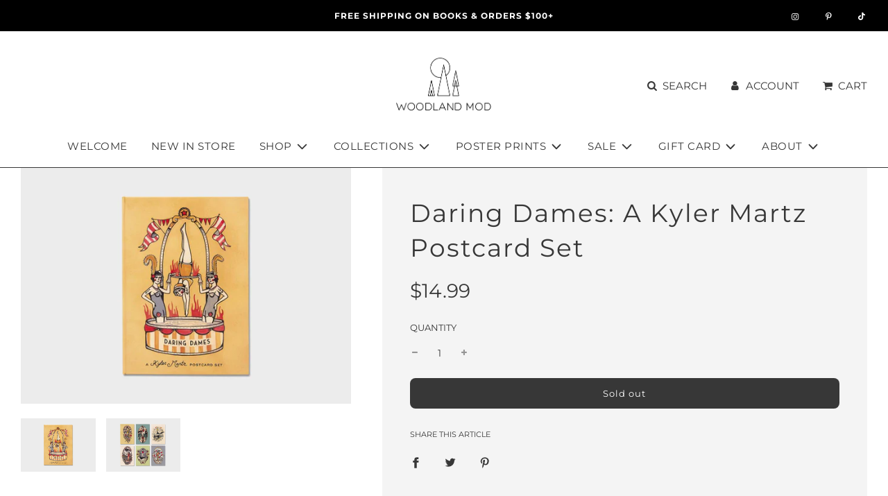

--- FILE ---
content_type: text/html; charset=utf-8
request_url: https://woodlandmod.com/products/daring-dames-a-kyler-martz-postcard-set
body_size: 26767
content:
<!doctype html>
<html class="no-js" lang="en">
<head>
  <!-- Basic page needs ================================================== -->
  <meta charset="utf-8"><meta http-equiv="X-UA-Compatible" content="IE=edge">

  <link rel="preconnect" href="https://cdn.shopify.com" crossorigin><link rel="preconnect" href="https://fonts.shopifycdn.com" crossorigin><link rel="preload" href="//woodlandmod.com/cdn/shop/t/6/assets/theme.min.css?v=151141757176880107161683789164" as="style" />
  <link rel="preload" href="//woodlandmod.com/cdn/shop/t/6/assets/font-awesome.min.css?v=67234577834381952701683788979" as="style" onload="this.onload=null;this.rel='stylesheet'"/>
  <link rel="preload" href="//woodlandmod.com/cdn/shop/t/6/assets/swiper.min.css?v=88091268259482038431683788979" as="style" onload="this.onload=null;this.rel='stylesheet'"/>
  <link rel="preload" href="//woodlandmod.com/cdn/shop/t/6/assets/custom.css?v=12857328140166765121683788979" as="style" onload="this.onload=null;this.rel='stylesheet'"/>

  

  

  
    <link rel="shortcut icon" href="//woodlandmod.com/cdn/shop/files/Screen_Shot_2023-01-19_at_3.24.49_PM_180x180_crop_center.png?v=1674170720" type="image/png">
    <link rel="apple-touch-icon" sizes="180x180" href="//woodlandmod.com/cdn/shop/files/Screen_Shot_2023-01-19_at_3.24.49_PM_180x180_crop_center.png?v=1674170720">
    <link rel="apple-touch-icon-precomposed" sizes="180x180" href="//woodlandmod.com/cdn/shop/files/Screen_Shot_2023-01-19_at_3.24.49_PM_180x180_crop_center.png?v=1674170720">
    <link rel="icon" type="image/png" sizes="32x32" href="//woodlandmod.com/cdn/shop/files/Screen_Shot_2023-01-19_at_3.24.49_PM_32x32_crop_center.png?v=1674170720">
    <link rel="icon" type="image/png" sizes="194x194" href="//woodlandmod.com/cdn/shop/files/Screen_Shot_2023-01-19_at_3.24.49_PM_194x194_crop_center.png?v=1674170720">
    <link rel="icon" type="image/png" sizes="192x192" href="//woodlandmod.com/cdn/shop/files/Screen_Shot_2023-01-19_at_3.24.49_PM_192x192_crop_center.png?v=1674170720">
    <link rel="icon" type="image/png" sizes="16x16" href="//woodlandmod.com/cdn/shop/files/Screen_Shot_2023-01-19_at_3.24.49_PM_16x16_crop_center.png?v=1674170720">
  
<link rel="preload" as="font" href="//woodlandmod.com/cdn/fonts/montserrat/montserrat_n4.81949fa0ac9fd2021e16436151e8eaa539321637.woff2" type="font/woff2" crossorigin><link rel="preload" as="font" href="//woodlandmod.com/cdn/fonts/montserrat/montserrat_n4.81949fa0ac9fd2021e16436151e8eaa539321637.woff2" type="font/woff2" crossorigin><link rel="preload" as="font" href="//woodlandmod.com/cdn/fonts/montserrat/montserrat_n4.81949fa0ac9fd2021e16436151e8eaa539321637.woff2" type="font/woff2" crossorigin><!-- Title and description ================================================== -->
  <title>
    Daring Dames: A Kyler Martz Postcard Set &ndash; Woodland Mod

  </title>

  
    <meta name="description" content="The art of Kyler Martz has taken Seattle and the Pacific Northwest by storm over the years. What started as small art pieces and tattoos by the talented artist is now recognizable country-wide and can be seen on murals, signs, and even utility boxes around the city.  This book of iconic scenes by Kyler Martz of dames t">
  

  <!-- Helpers ================================================== -->
  <!-- /snippets/social-meta-tags.liquid -->


<meta property="og:site_name" content="Woodland Mod">
<meta property="og:url" content="https://woodlandmod.com/products/daring-dames-a-kyler-martz-postcard-set">
<meta property="og:title" content="Daring Dames: A Kyler Martz Postcard Set">
<meta property="og:type" content="product">
<meta property="og:description" content="The art of Kyler Martz has taken Seattle and the Pacific Northwest by storm over the years. What started as small art pieces and tattoos by the talented artist is now recognizable country-wide and can be seen on murals, signs, and even utility boxes around the city.  This book of iconic scenes by Kyler Martz of dames t">

  <meta property="og:price:amount" content="14.99">
  <meta property="og:price:currency" content="USD">

<meta property="og:image" content="http://woodlandmod.com/cdn/shop/files/DaringDames_1200x1200.jpg?v=1692479222"><meta property="og:image" content="http://woodlandmod.com/cdn/shop/files/DaringDamesPostcards_1200x1200.jpg?v=1692479222">
<meta property="og:image:alt" content="Daring Dames by Kyler Martz postcard set journal"><meta property="og:image:alt" content="Daring Dames by Kyler Martz postcard set journal">
<meta property="og:image:secure_url" content="https://woodlandmod.com/cdn/shop/files/DaringDames_1200x1200.jpg?v=1692479222"><meta property="og:image:secure_url" content="https://woodlandmod.com/cdn/shop/files/DaringDamesPostcards_1200x1200.jpg?v=1692479222">


<meta name="twitter:card" content="summary_large_image">
<meta name="twitter:title" content="Daring Dames: A Kyler Martz Postcard Set">
<meta name="twitter:description" content="The art of Kyler Martz has taken Seattle and the Pacific Northwest by storm over the years. What started as small art pieces and tattoos by the talented artist is now recognizable country-wide and can be seen on murals, signs, and even utility boxes around the city.  This book of iconic scenes by Kyler Martz of dames t">

  <link rel="canonical" href="https://woodlandmod.com/products/daring-dames-a-kyler-martz-postcard-set"/>
  <meta name="viewport" content="width=device-width, initial-scale=1, shrink-to-fit=no">
  <meta name="theme-color" content="#373737">

  <!-- CSS ================================================== -->
  <style>
/*============================================================================
  #Typography
==============================================================================*/





@font-face {
  font-family: Montserrat;
  font-weight: 400;
  font-style: normal;
  font-display: swap;
  src: url("//woodlandmod.com/cdn/fonts/montserrat/montserrat_n4.81949fa0ac9fd2021e16436151e8eaa539321637.woff2") format("woff2"),
       url("//woodlandmod.com/cdn/fonts/montserrat/montserrat_n4.a6c632ca7b62da89c3594789ba828388aac693fe.woff") format("woff");
}

@font-face {
  font-family: Montserrat;
  font-weight: 400;
  font-style: normal;
  font-display: swap;
  src: url("//woodlandmod.com/cdn/fonts/montserrat/montserrat_n4.81949fa0ac9fd2021e16436151e8eaa539321637.woff2") format("woff2"),
       url("//woodlandmod.com/cdn/fonts/montserrat/montserrat_n4.a6c632ca7b62da89c3594789ba828388aac693fe.woff") format("woff");
}

@font-face {
  font-family: Montserrat;
  font-weight: 400;
  font-style: normal;
  font-display: swap;
  src: url("//woodlandmod.com/cdn/fonts/montserrat/montserrat_n4.81949fa0ac9fd2021e16436151e8eaa539321637.woff2") format("woff2"),
       url("//woodlandmod.com/cdn/fonts/montserrat/montserrat_n4.a6c632ca7b62da89c3594789ba828388aac693fe.woff") format("woff");
}


  @font-face {
  font-family: Montserrat;
  font-weight: 700;
  font-style: normal;
  font-display: swap;
  src: url("//woodlandmod.com/cdn/fonts/montserrat/montserrat_n7.3c434e22befd5c18a6b4afadb1e3d77c128c7939.woff2") format("woff2"),
       url("//woodlandmod.com/cdn/fonts/montserrat/montserrat_n7.5d9fa6e2cae713c8fb539a9876489d86207fe957.woff") format("woff");
}




  @font-face {
  font-family: Montserrat;
  font-weight: 700;
  font-style: normal;
  font-display: swap;
  src: url("//woodlandmod.com/cdn/fonts/montserrat/montserrat_n7.3c434e22befd5c18a6b4afadb1e3d77c128c7939.woff2") format("woff2"),
       url("//woodlandmod.com/cdn/fonts/montserrat/montserrat_n7.5d9fa6e2cae713c8fb539a9876489d86207fe957.woff") format("woff");
}




  @font-face {
  font-family: Montserrat;
  font-weight: 400;
  font-style: italic;
  font-display: swap;
  src: url("//woodlandmod.com/cdn/fonts/montserrat/montserrat_i4.5a4ea298b4789e064f62a29aafc18d41f09ae59b.woff2") format("woff2"),
       url("//woodlandmod.com/cdn/fonts/montserrat/montserrat_i4.072b5869c5e0ed5b9d2021e4c2af132e16681ad2.woff") format("woff");
}




  @font-face {
  font-family: Montserrat;
  font-weight: 700;
  font-style: italic;
  font-display: swap;
  src: url("//woodlandmod.com/cdn/fonts/montserrat/montserrat_i7.a0d4a463df4f146567d871890ffb3c80408e7732.woff2") format("woff2"),
       url("//woodlandmod.com/cdn/fonts/montserrat/montserrat_i7.f6ec9f2a0681acc6f8152c40921d2a4d2e1a2c78.woff") format("woff");
}



/*============================================================================
  #General Variables
==============================================================================*/

:root {

  --font-weight-normal: 400;
  --font-weight-bold: 700;
  --font-weight-header-bold: 700;

  --header-font-stack: Montserrat, sans-serif;
  --header-font-weight: 400;
  --header-font-style: normal;
  --header-text-size: 33;
  --header-text-size-px: 33px;

  --header-font-case: uppercase;
  --header-font-size: 15;
  --header-font-size-px: 15px;

  --heading-spacing: 4px;
  --heading-font-case: normal;
  --heading-font-stack: FontDrop;

  --body-font-stack: Montserrat, sans-serif;
  --body-font-weight: 400;
  --body-font-style: normal;

  --navigation-font-stack: Montserrat, sans-serif;
  --navigation-font-weight: 400;
  --navigation-font-style: normal;

  --base-font-size-int: 14;
  --base-font-size: 14px;

  --body-font-size-12-to-em: 0.86em;
  --body-font-size-14-to-em: 1.0em;
  --body-font-size-16-to-em: 1.14em;
  --body-font-size-18-to-em: 1.29em;
  --body-font-size-20-to-em: 1.43em;
  --body-font-size-22-to-em: 1.57em;
  --body-font-size-24-to-em: 1.71em;
  --body-font-size-28-to-em: 2.0em;
  --body-font-size-36-to-em: 2.57em;

  --sale-badge-color: #373737;
  --sold-out-badge-color: #373737;
  --badge-font-color: #fff;

  --primary-btn-text-color: #fff;
  --primary-btn-bg-color: #373737;
  --primary-btn-bg-color-lighten50: #b6b6b6;
  --primary-btn-bg-color-opacity50: rgba(55, 55, 55, 0.5);
  --primary-btn-bg-hover-color: #cac9c9;
  --primary-btn-text-hover-color: #373737;

  --button-text-case: none;
  --button-font-size: 13;
  --button-font-size-px: 13px;

  --secondary-btn-text-color: #f8f8f8;
  --secondary-btn-bg-color: #707070;
  --secondary-btn-bg-color-lighten: #a3a3a3;
  --secondary-btn-bg-hover-color: #cac9c9;
  --secondary-btn-bg-text-hover-color: #373737;

  
    --alt-btn-border-radius: 0.5rem;
  

  
    --alt-btn-font-style: normal;
    --alt-btn-font-weight: 400;
    

  --text-color: #373737;
  --text-color-lighten5: #444444;
  --text-color-lighten70: #eaeaea;
  --text-color-transparent05: rgba(55, 55, 55, 0.05);
  --text-color-transparent15: rgba(55, 55, 55, 0.15);
  --text-color-transparent5: rgba(55, 55, 55, 0.5);
  --text-color-transparent6: rgba(55, 55, 55, 0.6);
  --text-color-transparent7: rgba(55, 55, 55, 0.7);
  --text-color-transparent8: rgba(55, 55, 55, 0.8);

  --product-page-font-size: 36;
  --product-page-font-size-px: 36px;
  --product-page-text-spacing: 2px;
  --product-page-font-case: normal;

  
  --product-page-font-weight: 500;
  

  --link-color: #373737;
  --on-sale-color: #373737;

  --body-color: #fff;
  --body-color-darken10: #e6e6e6;
  --body-color-transparent00: rgba(255, 255, 255, 0);
  --body-color-transparent90: rgba(255, 255, 255, 0.9);

  --body-secondary-color: #F4F4F4;
  --body-secondary-color-transparent00: rgba(244, 244, 244, 0);
  --body-secondary-color-darken05: #e7e7e7;

  --color-primary-background: #fff;
  --color-primary-background-rgb: 255, 255, 255;
  --color-secondary-background: #F4F4F4;

  --cart-background-color: #373737;

  --border-color: rgba(55, 55, 55, 0.5);
  --border-color-darken10: #1e1e1e;

  --header-color: #fff;
  --header-color-darken5: #f2f2f2;
  --header-color-lighten5: #ffffff;

  --header-border-color: #373737;

  --announcement-text-size: 12px;
  --announcement-text-spacing: 1px;
  --announcement-text-case: none;

  
      --announcement-font-style: normal;
      --announcement-font-weight: 700;
    

  --logo-font-size: 23px;

  --overlay-header-text-color: #fff;
  --nav-text-color: #373737;
  --nav-text-hover: #949494;

  --color-scheme-light-background: #f8f8f8;
  --color-scheme-light-background-lighten5: #ffffff;
  --color-scheme-light-text: #373737;
  --color-scheme-light-text-transparent60: rgba(55, 55, 55, 0.6);

  --color-scheme-feature-background: #757575;
  --color-scheme-feature-background-lighten5: #828282;
  --color-scheme-feature-text: #ffffff;
  --color-scheme-feature-text-transparent60: rgba(255, 255, 255, 0.6);

  --homepage-sections-accent-secondary-color-transparent60: rgba(255, 255, 255, 0.6);

  --color-scheme-dark-background: #2b2b2b;
  --color-scheme-dark-text: #fff;
  --color-scheme-dark-text-transparent60: rgba(255, 255, 255, 0.6);

  --filter-bg-color: rgba(55, 55, 55, 0.1);

  --color-footer-bg: #F4F4F4;
  --color-footer-bg-darken5: #e7e7e7;
  --color-footer-text: #373737;
  --color-footer-text-darken10: #1e1e1e;
  --color-footer-border: rgba(55, 55, 55, 0.1);

  --popup-text-color: #373737;
  --popup-text-color-lighten10: #515151;
  --popup-bg-color: #F4F4F4;

  --menu-drawer-color: #f8f8f8;
  --menu-drawer-color-darken5: #ebebeb;
  --menu-drawer-text-color: #373737;
  --menu-drawer-border-color: rgba(55, 55, 55, 0.1);
  --menu-drawer-text-hover-color: #696969;

  --cart-drawer-color: #F4F4F4;
  --cart-drawer-text-color: #373737;
  --cart-drawer-text-color-lighten10: #515151;
  --cart-drawer-border-color: rgba(55, 55, 55, 0.5);

  --fancybox-overlay: url('//woodlandmod.com/cdn/shop/t/6/assets/fancybox_overlay.png?v=61793926319831825281683788979');

  /* Shop Pay Installments variables */
  --color-body: #F4F4F4;
  --color-bg: #F4F4F4;
}
</style>

  <style data-shopify>
    *,
    *::before,
    *::after {
      box-sizing: inherit;
    }

    html {
      box-sizing: border-box;
      background-color: var(--body-color);
      height: 100%;
      margin: 0;
    }

    body {
      background-color: var(--body-color);
      min-height: 100%;
      margin: 0;
      display: grid;
      grid-template-rows: auto auto 1fr auto;
      grid-template-columns: 100%;
    }

    .sr-only {
      position: absolute;
      width: 1px;
      height: 1px;
      padding: 0;
      margin: -1px;
      overflow: hidden;
      clip: rect(0, 0, 0, 0);
      border: 0;
    }

    .sr-only-focusable:active, .sr-only-focusable:focus {
      position: static;
      width: auto;
      height: auto;
      margin: 0;
      overflow: visible;
      clip: auto;
    }

        .section-header.text-center {
      padding-top: 40px;
    }
    
  </style>

  <!-- Header hook for plugins ================================================== -->
  <script>window.performance && window.performance.mark && window.performance.mark('shopify.content_for_header.start');</script><meta name="google-site-verification" content="ATYA0wap01LXiRqKUDdf3e8V4vJruDOIYXt2_IO3Wn0">
<meta id="shopify-digital-wallet" name="shopify-digital-wallet" content="/56389926982/digital_wallets/dialog">
<meta name="shopify-checkout-api-token" content="60b5c706b36aec35ee301af0a90cad66">
<meta id="in-context-paypal-metadata" data-shop-id="56389926982" data-venmo-supported="false" data-environment="production" data-locale="en_US" data-paypal-v4="true" data-currency="USD">
<link rel="alternate" type="application/json+oembed" href="https://woodlandmod.com/products/daring-dames-a-kyler-martz-postcard-set.oembed">
<script async="async" src="/checkouts/internal/preloads.js?locale=en-US"></script>
<link rel="preconnect" href="https://shop.app" crossorigin="anonymous">
<script async="async" src="https://shop.app/checkouts/internal/preloads.js?locale=en-US&shop_id=56389926982" crossorigin="anonymous"></script>
<script id="apple-pay-shop-capabilities" type="application/json">{"shopId":56389926982,"countryCode":"US","currencyCode":"USD","merchantCapabilities":["supports3DS"],"merchantId":"gid:\/\/shopify\/Shop\/56389926982","merchantName":"Woodland Mod","requiredBillingContactFields":["postalAddress","email"],"requiredShippingContactFields":["postalAddress","email"],"shippingType":"shipping","supportedNetworks":["visa","masterCard","amex","discover","elo","jcb"],"total":{"type":"pending","label":"Woodland Mod","amount":"1.00"},"shopifyPaymentsEnabled":true,"supportsSubscriptions":true}</script>
<script id="shopify-features" type="application/json">{"accessToken":"60b5c706b36aec35ee301af0a90cad66","betas":["rich-media-storefront-analytics"],"domain":"woodlandmod.com","predictiveSearch":true,"shopId":56389926982,"locale":"en"}</script>
<script>var Shopify = Shopify || {};
Shopify.shop = "woodlandmod.myshopify.com";
Shopify.locale = "en";
Shopify.currency = {"active":"USD","rate":"1.0"};
Shopify.country = "US";
Shopify.theme = {"name":"ITG RT WORK of Flow(05\/11)","id":123927265350,"schema_name":"Flow","schema_version":"31.0.6","theme_store_id":801,"role":"main"};
Shopify.theme.handle = "null";
Shopify.theme.style = {"id":null,"handle":null};
Shopify.cdnHost = "woodlandmod.com/cdn";
Shopify.routes = Shopify.routes || {};
Shopify.routes.root = "/";</script>
<script type="module">!function(o){(o.Shopify=o.Shopify||{}).modules=!0}(window);</script>
<script>!function(o){function n(){var o=[];function n(){o.push(Array.prototype.slice.apply(arguments))}return n.q=o,n}var t=o.Shopify=o.Shopify||{};t.loadFeatures=n(),t.autoloadFeatures=n()}(window);</script>
<script>
  window.ShopifyPay = window.ShopifyPay || {};
  window.ShopifyPay.apiHost = "shop.app\/pay";
  window.ShopifyPay.redirectState = null;
</script>
<script id="shop-js-analytics" type="application/json">{"pageType":"product"}</script>
<script defer="defer" async type="module" src="//woodlandmod.com/cdn/shopifycloud/shop-js/modules/v2/client.init-shop-cart-sync_IZsNAliE.en.esm.js"></script>
<script defer="defer" async type="module" src="//woodlandmod.com/cdn/shopifycloud/shop-js/modules/v2/chunk.common_0OUaOowp.esm.js"></script>
<script type="module">
  await import("//woodlandmod.com/cdn/shopifycloud/shop-js/modules/v2/client.init-shop-cart-sync_IZsNAliE.en.esm.js");
await import("//woodlandmod.com/cdn/shopifycloud/shop-js/modules/v2/chunk.common_0OUaOowp.esm.js");

  window.Shopify.SignInWithShop?.initShopCartSync?.({"fedCMEnabled":true,"windoidEnabled":true});

</script>
<script>
  window.Shopify = window.Shopify || {};
  if (!window.Shopify.featureAssets) window.Shopify.featureAssets = {};
  window.Shopify.featureAssets['shop-js'] = {"shop-cart-sync":["modules/v2/client.shop-cart-sync_DLOhI_0X.en.esm.js","modules/v2/chunk.common_0OUaOowp.esm.js"],"init-fed-cm":["modules/v2/client.init-fed-cm_C6YtU0w6.en.esm.js","modules/v2/chunk.common_0OUaOowp.esm.js"],"shop-button":["modules/v2/client.shop-button_BCMx7GTG.en.esm.js","modules/v2/chunk.common_0OUaOowp.esm.js"],"shop-cash-offers":["modules/v2/client.shop-cash-offers_BT26qb5j.en.esm.js","modules/v2/chunk.common_0OUaOowp.esm.js","modules/v2/chunk.modal_CGo_dVj3.esm.js"],"init-windoid":["modules/v2/client.init-windoid_B9PkRMql.en.esm.js","modules/v2/chunk.common_0OUaOowp.esm.js"],"init-shop-email-lookup-coordinator":["modules/v2/client.init-shop-email-lookup-coordinator_DZkqjsbU.en.esm.js","modules/v2/chunk.common_0OUaOowp.esm.js"],"shop-toast-manager":["modules/v2/client.shop-toast-manager_Di2EnuM7.en.esm.js","modules/v2/chunk.common_0OUaOowp.esm.js"],"shop-login-button":["modules/v2/client.shop-login-button_BtqW_SIO.en.esm.js","modules/v2/chunk.common_0OUaOowp.esm.js","modules/v2/chunk.modal_CGo_dVj3.esm.js"],"avatar":["modules/v2/client.avatar_BTnouDA3.en.esm.js"],"pay-button":["modules/v2/client.pay-button_CWa-C9R1.en.esm.js","modules/v2/chunk.common_0OUaOowp.esm.js"],"init-shop-cart-sync":["modules/v2/client.init-shop-cart-sync_IZsNAliE.en.esm.js","modules/v2/chunk.common_0OUaOowp.esm.js"],"init-customer-accounts":["modules/v2/client.init-customer-accounts_DenGwJTU.en.esm.js","modules/v2/client.shop-login-button_BtqW_SIO.en.esm.js","modules/v2/chunk.common_0OUaOowp.esm.js","modules/v2/chunk.modal_CGo_dVj3.esm.js"],"init-shop-for-new-customer-accounts":["modules/v2/client.init-shop-for-new-customer-accounts_JdHXxpS9.en.esm.js","modules/v2/client.shop-login-button_BtqW_SIO.en.esm.js","modules/v2/chunk.common_0OUaOowp.esm.js","modules/v2/chunk.modal_CGo_dVj3.esm.js"],"init-customer-accounts-sign-up":["modules/v2/client.init-customer-accounts-sign-up_D6__K_p8.en.esm.js","modules/v2/client.shop-login-button_BtqW_SIO.en.esm.js","modules/v2/chunk.common_0OUaOowp.esm.js","modules/v2/chunk.modal_CGo_dVj3.esm.js"],"checkout-modal":["modules/v2/client.checkout-modal_C_ZQDY6s.en.esm.js","modules/v2/chunk.common_0OUaOowp.esm.js","modules/v2/chunk.modal_CGo_dVj3.esm.js"],"shop-follow-button":["modules/v2/client.shop-follow-button_XetIsj8l.en.esm.js","modules/v2/chunk.common_0OUaOowp.esm.js","modules/v2/chunk.modal_CGo_dVj3.esm.js"],"lead-capture":["modules/v2/client.lead-capture_DvA72MRN.en.esm.js","modules/v2/chunk.common_0OUaOowp.esm.js","modules/v2/chunk.modal_CGo_dVj3.esm.js"],"shop-login":["modules/v2/client.shop-login_ClXNxyh6.en.esm.js","modules/v2/chunk.common_0OUaOowp.esm.js","modules/v2/chunk.modal_CGo_dVj3.esm.js"],"payment-terms":["modules/v2/client.payment-terms_CNlwjfZz.en.esm.js","modules/v2/chunk.common_0OUaOowp.esm.js","modules/v2/chunk.modal_CGo_dVj3.esm.js"]};
</script>
<script>(function() {
  var isLoaded = false;
  function asyncLoad() {
    if (isLoaded) return;
    isLoaded = true;
    var urls = ["https:\/\/chimpstatic.com\/mcjs-connected\/js\/users\/76bd5c1b9129671e60b0055f6\/7645231c0c51d348f7e05a710.js?shop=woodlandmod.myshopify.com"];
    for (var i = 0; i < urls.length; i++) {
      var s = document.createElement('script');
      s.type = 'text/javascript';
      s.async = true;
      s.src = urls[i];
      var x = document.getElementsByTagName('script')[0];
      x.parentNode.insertBefore(s, x);
    }
  };
  if(window.attachEvent) {
    window.attachEvent('onload', asyncLoad);
  } else {
    window.addEventListener('load', asyncLoad, false);
  }
})();</script>
<script id="__st">var __st={"a":56389926982,"offset":-28800,"reqid":"cf0bc31a-898c-4d2b-a8a1-199d35484934-1768448427","pageurl":"woodlandmod.com\/products\/daring-dames-a-kyler-martz-postcard-set","u":"cffae208bd70","p":"product","rtyp":"product","rid":7149335150662};</script>
<script>window.ShopifyPaypalV4VisibilityTracking = true;</script>
<script id="captcha-bootstrap">!function(){'use strict';const t='contact',e='account',n='new_comment',o=[[t,t],['blogs',n],['comments',n],[t,'customer']],c=[[e,'customer_login'],[e,'guest_login'],[e,'recover_customer_password'],[e,'create_customer']],r=t=>t.map((([t,e])=>`form[action*='/${t}']:not([data-nocaptcha='true']) input[name='form_type'][value='${e}']`)).join(','),a=t=>()=>t?[...document.querySelectorAll(t)].map((t=>t.form)):[];function s(){const t=[...o],e=r(t);return a(e)}const i='password',u='form_key',d=['recaptcha-v3-token','g-recaptcha-response','h-captcha-response',i],f=()=>{try{return window.sessionStorage}catch{return}},m='__shopify_v',_=t=>t.elements[u];function p(t,e,n=!1){try{const o=window.sessionStorage,c=JSON.parse(o.getItem(e)),{data:r}=function(t){const{data:e,action:n}=t;return t[m]||n?{data:e,action:n}:{data:t,action:n}}(c);for(const[e,n]of Object.entries(r))t.elements[e]&&(t.elements[e].value=n);n&&o.removeItem(e)}catch(o){console.error('form repopulation failed',{error:o})}}const l='form_type',E='cptcha';function T(t){t.dataset[E]=!0}const w=window,h=w.document,L='Shopify',v='ce_forms',y='captcha';let A=!1;((t,e)=>{const n=(g='f06e6c50-85a8-45c8-87d0-21a2b65856fe',I='https://cdn.shopify.com/shopifycloud/storefront-forms-hcaptcha/ce_storefront_forms_captcha_hcaptcha.v1.5.2.iife.js',D={infoText:'Protected by hCaptcha',privacyText:'Privacy',termsText:'Terms'},(t,e,n)=>{const o=w[L][v],c=o.bindForm;if(c)return c(t,g,e,D).then(n);var r;o.q.push([[t,g,e,D],n]),r=I,A||(h.body.append(Object.assign(h.createElement('script'),{id:'captcha-provider',async:!0,src:r})),A=!0)});var g,I,D;w[L]=w[L]||{},w[L][v]=w[L][v]||{},w[L][v].q=[],w[L][y]=w[L][y]||{},w[L][y].protect=function(t,e){n(t,void 0,e),T(t)},Object.freeze(w[L][y]),function(t,e,n,w,h,L){const[v,y,A,g]=function(t,e,n){const i=e?o:[],u=t?c:[],d=[...i,...u],f=r(d),m=r(i),_=r(d.filter((([t,e])=>n.includes(e))));return[a(f),a(m),a(_),s()]}(w,h,L),I=t=>{const e=t.target;return e instanceof HTMLFormElement?e:e&&e.form},D=t=>v().includes(t);t.addEventListener('submit',(t=>{const e=I(t);if(!e)return;const n=D(e)&&!e.dataset.hcaptchaBound&&!e.dataset.recaptchaBound,o=_(e),c=g().includes(e)&&(!o||!o.value);(n||c)&&t.preventDefault(),c&&!n&&(function(t){try{if(!f())return;!function(t){const e=f();if(!e)return;const n=_(t);if(!n)return;const o=n.value;o&&e.removeItem(o)}(t);const e=Array.from(Array(32),(()=>Math.random().toString(36)[2])).join('');!function(t,e){_(t)||t.append(Object.assign(document.createElement('input'),{type:'hidden',name:u})),t.elements[u].value=e}(t,e),function(t,e){const n=f();if(!n)return;const o=[...t.querySelectorAll(`input[type='${i}']`)].map((({name:t})=>t)),c=[...d,...o],r={};for(const[a,s]of new FormData(t).entries())c.includes(a)||(r[a]=s);n.setItem(e,JSON.stringify({[m]:1,action:t.action,data:r}))}(t,e)}catch(e){console.error('failed to persist form',e)}}(e),e.submit())}));const S=(t,e)=>{t&&!t.dataset[E]&&(n(t,e.some((e=>e===t))),T(t))};for(const o of['focusin','change'])t.addEventListener(o,(t=>{const e=I(t);D(e)&&S(e,y())}));const B=e.get('form_key'),M=e.get(l),P=B&&M;t.addEventListener('DOMContentLoaded',(()=>{const t=y();if(P)for(const e of t)e.elements[l].value===M&&p(e,B);[...new Set([...A(),...v().filter((t=>'true'===t.dataset.shopifyCaptcha))])].forEach((e=>S(e,t)))}))}(h,new URLSearchParams(w.location.search),n,t,e,['guest_login'])})(!0,!0)}();</script>
<script integrity="sha256-4kQ18oKyAcykRKYeNunJcIwy7WH5gtpwJnB7kiuLZ1E=" data-source-attribution="shopify.loadfeatures" defer="defer" src="//woodlandmod.com/cdn/shopifycloud/storefront/assets/storefront/load_feature-a0a9edcb.js" crossorigin="anonymous"></script>
<script crossorigin="anonymous" defer="defer" src="//woodlandmod.com/cdn/shopifycloud/storefront/assets/shopify_pay/storefront-65b4c6d7.js?v=20250812"></script>
<script data-source-attribution="shopify.dynamic_checkout.dynamic.init">var Shopify=Shopify||{};Shopify.PaymentButton=Shopify.PaymentButton||{isStorefrontPortableWallets:!0,init:function(){window.Shopify.PaymentButton.init=function(){};var t=document.createElement("script");t.src="https://woodlandmod.com/cdn/shopifycloud/portable-wallets/latest/portable-wallets.en.js",t.type="module",document.head.appendChild(t)}};
</script>
<script data-source-attribution="shopify.dynamic_checkout.buyer_consent">
  function portableWalletsHideBuyerConsent(e){var t=document.getElementById("shopify-buyer-consent"),n=document.getElementById("shopify-subscription-policy-button");t&&n&&(t.classList.add("hidden"),t.setAttribute("aria-hidden","true"),n.removeEventListener("click",e))}function portableWalletsShowBuyerConsent(e){var t=document.getElementById("shopify-buyer-consent"),n=document.getElementById("shopify-subscription-policy-button");t&&n&&(t.classList.remove("hidden"),t.removeAttribute("aria-hidden"),n.addEventListener("click",e))}window.Shopify?.PaymentButton&&(window.Shopify.PaymentButton.hideBuyerConsent=portableWalletsHideBuyerConsent,window.Shopify.PaymentButton.showBuyerConsent=portableWalletsShowBuyerConsent);
</script>
<script data-source-attribution="shopify.dynamic_checkout.cart.bootstrap">document.addEventListener("DOMContentLoaded",(function(){function t(){return document.querySelector("shopify-accelerated-checkout-cart, shopify-accelerated-checkout")}if(t())Shopify.PaymentButton.init();else{new MutationObserver((function(e,n){t()&&(Shopify.PaymentButton.init(),n.disconnect())})).observe(document.body,{childList:!0,subtree:!0})}}));
</script>
<link id="shopify-accelerated-checkout-styles" rel="stylesheet" media="screen" href="https://woodlandmod.com/cdn/shopifycloud/portable-wallets/latest/accelerated-checkout-backwards-compat.css" crossorigin="anonymous">
<style id="shopify-accelerated-checkout-cart">
        #shopify-buyer-consent {
  margin-top: 1em;
  display: inline-block;
  width: 100%;
}

#shopify-buyer-consent.hidden {
  display: none;
}

#shopify-subscription-policy-button {
  background: none;
  border: none;
  padding: 0;
  text-decoration: underline;
  font-size: inherit;
  cursor: pointer;
}

#shopify-subscription-policy-button::before {
  box-shadow: none;
}

      </style>

<script>window.performance && window.performance.mark && window.performance.mark('shopify.content_for_header.end');</script>

  

  

  <script>document.documentElement.className = document.documentElement.className.replace('no-js', 'js');</script>
<link href="https://monorail-edge.shopifysvc.com" rel="dns-prefetch">
<script>(function(){if ("sendBeacon" in navigator && "performance" in window) {try {var session_token_from_headers = performance.getEntriesByType('navigation')[0].serverTiming.find(x => x.name == '_s').description;} catch {var session_token_from_headers = undefined;}var session_cookie_matches = document.cookie.match(/_shopify_s=([^;]*)/);var session_token_from_cookie = session_cookie_matches && session_cookie_matches.length === 2 ? session_cookie_matches[1] : "";var session_token = session_token_from_headers || session_token_from_cookie || "";function handle_abandonment_event(e) {var entries = performance.getEntries().filter(function(entry) {return /monorail-edge.shopifysvc.com/.test(entry.name);});if (!window.abandonment_tracked && entries.length === 0) {window.abandonment_tracked = true;var currentMs = Date.now();var navigation_start = performance.timing.navigationStart;var payload = {shop_id: 56389926982,url: window.location.href,navigation_start,duration: currentMs - navigation_start,session_token,page_type: "product"};window.navigator.sendBeacon("https://monorail-edge.shopifysvc.com/v1/produce", JSON.stringify({schema_id: "online_store_buyer_site_abandonment/1.1",payload: payload,metadata: {event_created_at_ms: currentMs,event_sent_at_ms: currentMs}}));}}window.addEventListener('pagehide', handle_abandonment_event);}}());</script>
<script id="web-pixels-manager-setup">(function e(e,d,r,n,o){if(void 0===o&&(o={}),!Boolean(null===(a=null===(i=window.Shopify)||void 0===i?void 0:i.analytics)||void 0===a?void 0:a.replayQueue)){var i,a;window.Shopify=window.Shopify||{};var t=window.Shopify;t.analytics=t.analytics||{};var s=t.analytics;s.replayQueue=[],s.publish=function(e,d,r){return s.replayQueue.push([e,d,r]),!0};try{self.performance.mark("wpm:start")}catch(e){}var l=function(){var e={modern:/Edge?\/(1{2}[4-9]|1[2-9]\d|[2-9]\d{2}|\d{4,})\.\d+(\.\d+|)|Firefox\/(1{2}[4-9]|1[2-9]\d|[2-9]\d{2}|\d{4,})\.\d+(\.\d+|)|Chrom(ium|e)\/(9{2}|\d{3,})\.\d+(\.\d+|)|(Maci|X1{2}).+ Version\/(15\.\d+|(1[6-9]|[2-9]\d|\d{3,})\.\d+)([,.]\d+|)( \(\w+\)|)( Mobile\/\w+|) Safari\/|Chrome.+OPR\/(9{2}|\d{3,})\.\d+\.\d+|(CPU[ +]OS|iPhone[ +]OS|CPU[ +]iPhone|CPU IPhone OS|CPU iPad OS)[ +]+(15[._]\d+|(1[6-9]|[2-9]\d|\d{3,})[._]\d+)([._]\d+|)|Android:?[ /-](13[3-9]|1[4-9]\d|[2-9]\d{2}|\d{4,})(\.\d+|)(\.\d+|)|Android.+Firefox\/(13[5-9]|1[4-9]\d|[2-9]\d{2}|\d{4,})\.\d+(\.\d+|)|Android.+Chrom(ium|e)\/(13[3-9]|1[4-9]\d|[2-9]\d{2}|\d{4,})\.\d+(\.\d+|)|SamsungBrowser\/([2-9]\d|\d{3,})\.\d+/,legacy:/Edge?\/(1[6-9]|[2-9]\d|\d{3,})\.\d+(\.\d+|)|Firefox\/(5[4-9]|[6-9]\d|\d{3,})\.\d+(\.\d+|)|Chrom(ium|e)\/(5[1-9]|[6-9]\d|\d{3,})\.\d+(\.\d+|)([\d.]+$|.*Safari\/(?![\d.]+ Edge\/[\d.]+$))|(Maci|X1{2}).+ Version\/(10\.\d+|(1[1-9]|[2-9]\d|\d{3,})\.\d+)([,.]\d+|)( \(\w+\)|)( Mobile\/\w+|) Safari\/|Chrome.+OPR\/(3[89]|[4-9]\d|\d{3,})\.\d+\.\d+|(CPU[ +]OS|iPhone[ +]OS|CPU[ +]iPhone|CPU IPhone OS|CPU iPad OS)[ +]+(10[._]\d+|(1[1-9]|[2-9]\d|\d{3,})[._]\d+)([._]\d+|)|Android:?[ /-](13[3-9]|1[4-9]\d|[2-9]\d{2}|\d{4,})(\.\d+|)(\.\d+|)|Mobile Safari.+OPR\/([89]\d|\d{3,})\.\d+\.\d+|Android.+Firefox\/(13[5-9]|1[4-9]\d|[2-9]\d{2}|\d{4,})\.\d+(\.\d+|)|Android.+Chrom(ium|e)\/(13[3-9]|1[4-9]\d|[2-9]\d{2}|\d{4,})\.\d+(\.\d+|)|Android.+(UC? ?Browser|UCWEB|U3)[ /]?(15\.([5-9]|\d{2,})|(1[6-9]|[2-9]\d|\d{3,})\.\d+)\.\d+|SamsungBrowser\/(5\.\d+|([6-9]|\d{2,})\.\d+)|Android.+MQ{2}Browser\/(14(\.(9|\d{2,})|)|(1[5-9]|[2-9]\d|\d{3,})(\.\d+|))(\.\d+|)|K[Aa][Ii]OS\/(3\.\d+|([4-9]|\d{2,})\.\d+)(\.\d+|)/},d=e.modern,r=e.legacy,n=navigator.userAgent;return n.match(d)?"modern":n.match(r)?"legacy":"unknown"}(),u="modern"===l?"modern":"legacy",c=(null!=n?n:{modern:"",legacy:""})[u],f=function(e){return[e.baseUrl,"/wpm","/b",e.hashVersion,"modern"===e.buildTarget?"m":"l",".js"].join("")}({baseUrl:d,hashVersion:r,buildTarget:u}),m=function(e){var d=e.version,r=e.bundleTarget,n=e.surface,o=e.pageUrl,i=e.monorailEndpoint;return{emit:function(e){var a=e.status,t=e.errorMsg,s=(new Date).getTime(),l=JSON.stringify({metadata:{event_sent_at_ms:s},events:[{schema_id:"web_pixels_manager_load/3.1",payload:{version:d,bundle_target:r,page_url:o,status:a,surface:n,error_msg:t},metadata:{event_created_at_ms:s}}]});if(!i)return console&&console.warn&&console.warn("[Web Pixels Manager] No Monorail endpoint provided, skipping logging."),!1;try{return self.navigator.sendBeacon.bind(self.navigator)(i,l)}catch(e){}var u=new XMLHttpRequest;try{return u.open("POST",i,!0),u.setRequestHeader("Content-Type","text/plain"),u.send(l),!0}catch(e){return console&&console.warn&&console.warn("[Web Pixels Manager] Got an unhandled error while logging to Monorail."),!1}}}}({version:r,bundleTarget:l,surface:e.surface,pageUrl:self.location.href,monorailEndpoint:e.monorailEndpoint});try{o.browserTarget=l,function(e){var d=e.src,r=e.async,n=void 0===r||r,o=e.onload,i=e.onerror,a=e.sri,t=e.scriptDataAttributes,s=void 0===t?{}:t,l=document.createElement("script"),u=document.querySelector("head"),c=document.querySelector("body");if(l.async=n,l.src=d,a&&(l.integrity=a,l.crossOrigin="anonymous"),s)for(var f in s)if(Object.prototype.hasOwnProperty.call(s,f))try{l.dataset[f]=s[f]}catch(e){}if(o&&l.addEventListener("load",o),i&&l.addEventListener("error",i),u)u.appendChild(l);else{if(!c)throw new Error("Did not find a head or body element to append the script");c.appendChild(l)}}({src:f,async:!0,onload:function(){if(!function(){var e,d;return Boolean(null===(d=null===(e=window.Shopify)||void 0===e?void 0:e.analytics)||void 0===d?void 0:d.initialized)}()){var d=window.webPixelsManager.init(e)||void 0;if(d){var r=window.Shopify.analytics;r.replayQueue.forEach((function(e){var r=e[0],n=e[1],o=e[2];d.publishCustomEvent(r,n,o)})),r.replayQueue=[],r.publish=d.publishCustomEvent,r.visitor=d.visitor,r.initialized=!0}}},onerror:function(){return m.emit({status:"failed",errorMsg:"".concat(f," has failed to load")})},sri:function(e){var d=/^sha384-[A-Za-z0-9+/=]+$/;return"string"==typeof e&&d.test(e)}(c)?c:"",scriptDataAttributes:o}),m.emit({status:"loading"})}catch(e){m.emit({status:"failed",errorMsg:(null==e?void 0:e.message)||"Unknown error"})}}})({shopId: 56389926982,storefrontBaseUrl: "https://woodlandmod.com",extensionsBaseUrl: "https://extensions.shopifycdn.com/cdn/shopifycloud/web-pixels-manager",monorailEndpoint: "https://monorail-edge.shopifysvc.com/unstable/produce_batch",surface: "storefront-renderer",enabledBetaFlags: ["2dca8a86"],webPixelsConfigList: [{"id":"1503297606","configuration":"{\"tagID\":\"2613421529008\"}","eventPayloadVersion":"v1","runtimeContext":"STRICT","scriptVersion":"18031546ee651571ed29edbe71a3550b","type":"APP","apiClientId":3009811,"privacyPurposes":["ANALYTICS","MARKETING","SALE_OF_DATA"],"dataSharingAdjustments":{"protectedCustomerApprovalScopes":["read_customer_address","read_customer_email","read_customer_name","read_customer_personal_data","read_customer_phone"]}},{"id":"508756038","configuration":"{\"pixel_id\":\"1177328166069359\",\"pixel_type\":\"facebook_pixel\"}","eventPayloadVersion":"v1","runtimeContext":"OPEN","scriptVersion":"ca16bc87fe92b6042fbaa3acc2fbdaa6","type":"APP","apiClientId":2329312,"privacyPurposes":["ANALYTICS","MARKETING","SALE_OF_DATA"],"dataSharingAdjustments":{"protectedCustomerApprovalScopes":["read_customer_address","read_customer_email","read_customer_name","read_customer_personal_data","read_customer_phone"]}},{"id":"382959686","configuration":"{\"config\":\"{\\\"pixel_id\\\":\\\"AW-11410813543\\\",\\\"target_country\\\":\\\"US\\\",\\\"gtag_events\\\":[{\\\"type\\\":\\\"begin_checkout\\\",\\\"action_label\\\":\\\"AW-11410813543\\\/1LUbCN_Vu_YYEOfkjMEq\\\"},{\\\"type\\\":\\\"search\\\",\\\"action_label\\\":\\\"AW-11410813543\\\/yFrrCNnVu_YYEOfkjMEq\\\"},{\\\"type\\\":\\\"view_item\\\",\\\"action_label\\\":[\\\"AW-11410813543\\\/eDWxCNbVu_YYEOfkjMEq\\\",\\\"MC-1B0SJL4277\\\"]},{\\\"type\\\":\\\"purchase\\\",\\\"action_label\\\":[\\\"AW-11410813543\\\/GC_tCNDVu_YYEOfkjMEq\\\",\\\"MC-1B0SJL4277\\\"]},{\\\"type\\\":\\\"page_view\\\",\\\"action_label\\\":[\\\"AW-11410813543\\\/C3LFCNPVu_YYEOfkjMEq\\\",\\\"MC-1B0SJL4277\\\"]},{\\\"type\\\":\\\"add_payment_info\\\",\\\"action_label\\\":\\\"AW-11410813543\\\/8wR5COLVu_YYEOfkjMEq\\\"},{\\\"type\\\":\\\"add_to_cart\\\",\\\"action_label\\\":\\\"AW-11410813543\\\/WFaECNzVu_YYEOfkjMEq\\\"}],\\\"enable_monitoring_mode\\\":false}\"}","eventPayloadVersion":"v1","runtimeContext":"OPEN","scriptVersion":"b2a88bafab3e21179ed38636efcd8a93","type":"APP","apiClientId":1780363,"privacyPurposes":[],"dataSharingAdjustments":{"protectedCustomerApprovalScopes":["read_customer_address","read_customer_email","read_customer_name","read_customer_personal_data","read_customer_phone"]}},{"id":"shopify-app-pixel","configuration":"{}","eventPayloadVersion":"v1","runtimeContext":"STRICT","scriptVersion":"0450","apiClientId":"shopify-pixel","type":"APP","privacyPurposes":["ANALYTICS","MARKETING"]},{"id":"shopify-custom-pixel","eventPayloadVersion":"v1","runtimeContext":"LAX","scriptVersion":"0450","apiClientId":"shopify-pixel","type":"CUSTOM","privacyPurposes":["ANALYTICS","MARKETING"]}],isMerchantRequest: false,initData: {"shop":{"name":"Woodland Mod","paymentSettings":{"currencyCode":"USD"},"myshopifyDomain":"woodlandmod.myshopify.com","countryCode":"US","storefrontUrl":"https:\/\/woodlandmod.com"},"customer":null,"cart":null,"checkout":null,"productVariants":[{"price":{"amount":14.99,"currencyCode":"USD"},"product":{"title":"Daring Dames: A Kyler Martz Postcard Set","vendor":"Penguin Random House","id":"7149335150662","untranslatedTitle":"Daring Dames: A Kyler Martz Postcard Set","url":"\/products\/daring-dames-a-kyler-martz-postcard-set","type":"Post Cards"},"id":"40667173650502","image":{"src":"\/\/woodlandmod.com\/cdn\/shop\/files\/DaringDames.jpg?v=1692479222"},"sku":"9781632172488","title":"Default Title","untranslatedTitle":"Default Title"}],"purchasingCompany":null},},"https://woodlandmod.com/cdn","7cecd0b6w90c54c6cpe92089d5m57a67346",{"modern":"","legacy":""},{"shopId":"56389926982","storefrontBaseUrl":"https:\/\/woodlandmod.com","extensionBaseUrl":"https:\/\/extensions.shopifycdn.com\/cdn\/shopifycloud\/web-pixels-manager","surface":"storefront-renderer","enabledBetaFlags":"[\"2dca8a86\"]","isMerchantRequest":"false","hashVersion":"7cecd0b6w90c54c6cpe92089d5m57a67346","publish":"custom","events":"[[\"page_viewed\",{}],[\"product_viewed\",{\"productVariant\":{\"price\":{\"amount\":14.99,\"currencyCode\":\"USD\"},\"product\":{\"title\":\"Daring Dames: A Kyler Martz Postcard Set\",\"vendor\":\"Penguin Random House\",\"id\":\"7149335150662\",\"untranslatedTitle\":\"Daring Dames: A Kyler Martz Postcard Set\",\"url\":\"\/products\/daring-dames-a-kyler-martz-postcard-set\",\"type\":\"Post Cards\"},\"id\":\"40667173650502\",\"image\":{\"src\":\"\/\/woodlandmod.com\/cdn\/shop\/files\/DaringDames.jpg?v=1692479222\"},\"sku\":\"9781632172488\",\"title\":\"Default Title\",\"untranslatedTitle\":\"Default Title\"}}]]"});</script><script>
  window.ShopifyAnalytics = window.ShopifyAnalytics || {};
  window.ShopifyAnalytics.meta = window.ShopifyAnalytics.meta || {};
  window.ShopifyAnalytics.meta.currency = 'USD';
  var meta = {"product":{"id":7149335150662,"gid":"gid:\/\/shopify\/Product\/7149335150662","vendor":"Penguin Random House","type":"Post Cards","handle":"daring-dames-a-kyler-martz-postcard-set","variants":[{"id":40667173650502,"price":1499,"name":"Daring Dames: A Kyler Martz Postcard Set","public_title":null,"sku":"9781632172488"}],"remote":false},"page":{"pageType":"product","resourceType":"product","resourceId":7149335150662,"requestId":"cf0bc31a-898c-4d2b-a8a1-199d35484934-1768448427"}};
  for (var attr in meta) {
    window.ShopifyAnalytics.meta[attr] = meta[attr];
  }
</script>
<script class="analytics">
  (function () {
    var customDocumentWrite = function(content) {
      var jquery = null;

      if (window.jQuery) {
        jquery = window.jQuery;
      } else if (window.Checkout && window.Checkout.$) {
        jquery = window.Checkout.$;
      }

      if (jquery) {
        jquery('body').append(content);
      }
    };

    var hasLoggedConversion = function(token) {
      if (token) {
        return document.cookie.indexOf('loggedConversion=' + token) !== -1;
      }
      return false;
    }

    var setCookieIfConversion = function(token) {
      if (token) {
        var twoMonthsFromNow = new Date(Date.now());
        twoMonthsFromNow.setMonth(twoMonthsFromNow.getMonth() + 2);

        document.cookie = 'loggedConversion=' + token + '; expires=' + twoMonthsFromNow;
      }
    }

    var trekkie = window.ShopifyAnalytics.lib = window.trekkie = window.trekkie || [];
    if (trekkie.integrations) {
      return;
    }
    trekkie.methods = [
      'identify',
      'page',
      'ready',
      'track',
      'trackForm',
      'trackLink'
    ];
    trekkie.factory = function(method) {
      return function() {
        var args = Array.prototype.slice.call(arguments);
        args.unshift(method);
        trekkie.push(args);
        return trekkie;
      };
    };
    for (var i = 0; i < trekkie.methods.length; i++) {
      var key = trekkie.methods[i];
      trekkie[key] = trekkie.factory(key);
    }
    trekkie.load = function(config) {
      trekkie.config = config || {};
      trekkie.config.initialDocumentCookie = document.cookie;
      var first = document.getElementsByTagName('script')[0];
      var script = document.createElement('script');
      script.type = 'text/javascript';
      script.onerror = function(e) {
        var scriptFallback = document.createElement('script');
        scriptFallback.type = 'text/javascript';
        scriptFallback.onerror = function(error) {
                var Monorail = {
      produce: function produce(monorailDomain, schemaId, payload) {
        var currentMs = new Date().getTime();
        var event = {
          schema_id: schemaId,
          payload: payload,
          metadata: {
            event_created_at_ms: currentMs,
            event_sent_at_ms: currentMs
          }
        };
        return Monorail.sendRequest("https://" + monorailDomain + "/v1/produce", JSON.stringify(event));
      },
      sendRequest: function sendRequest(endpointUrl, payload) {
        // Try the sendBeacon API
        if (window && window.navigator && typeof window.navigator.sendBeacon === 'function' && typeof window.Blob === 'function' && !Monorail.isIos12()) {
          var blobData = new window.Blob([payload], {
            type: 'text/plain'
          });

          if (window.navigator.sendBeacon(endpointUrl, blobData)) {
            return true;
          } // sendBeacon was not successful

        } // XHR beacon

        var xhr = new XMLHttpRequest();

        try {
          xhr.open('POST', endpointUrl);
          xhr.setRequestHeader('Content-Type', 'text/plain');
          xhr.send(payload);
        } catch (e) {
          console.log(e);
        }

        return false;
      },
      isIos12: function isIos12() {
        return window.navigator.userAgent.lastIndexOf('iPhone; CPU iPhone OS 12_') !== -1 || window.navigator.userAgent.lastIndexOf('iPad; CPU OS 12_') !== -1;
      }
    };
    Monorail.produce('monorail-edge.shopifysvc.com',
      'trekkie_storefront_load_errors/1.1',
      {shop_id: 56389926982,
      theme_id: 123927265350,
      app_name: "storefront",
      context_url: window.location.href,
      source_url: "//woodlandmod.com/cdn/s/trekkie.storefront.55c6279c31a6628627b2ba1c5ff367020da294e2.min.js"});

        };
        scriptFallback.async = true;
        scriptFallback.src = '//woodlandmod.com/cdn/s/trekkie.storefront.55c6279c31a6628627b2ba1c5ff367020da294e2.min.js';
        first.parentNode.insertBefore(scriptFallback, first);
      };
      script.async = true;
      script.src = '//woodlandmod.com/cdn/s/trekkie.storefront.55c6279c31a6628627b2ba1c5ff367020da294e2.min.js';
      first.parentNode.insertBefore(script, first);
    };
    trekkie.load(
      {"Trekkie":{"appName":"storefront","development":false,"defaultAttributes":{"shopId":56389926982,"isMerchantRequest":null,"themeId":123927265350,"themeCityHash":"16348034758266608400","contentLanguage":"en","currency":"USD","eventMetadataId":"65113132-ac63-4c29-9643-50a2ec5f1485"},"isServerSideCookieWritingEnabled":true,"monorailRegion":"shop_domain","enabledBetaFlags":["65f19447"]},"Session Attribution":{},"S2S":{"facebookCapiEnabled":true,"source":"trekkie-storefront-renderer","apiClientId":580111}}
    );

    var loaded = false;
    trekkie.ready(function() {
      if (loaded) return;
      loaded = true;

      window.ShopifyAnalytics.lib = window.trekkie;

      var originalDocumentWrite = document.write;
      document.write = customDocumentWrite;
      try { window.ShopifyAnalytics.merchantGoogleAnalytics.call(this); } catch(error) {};
      document.write = originalDocumentWrite;

      window.ShopifyAnalytics.lib.page(null,{"pageType":"product","resourceType":"product","resourceId":7149335150662,"requestId":"cf0bc31a-898c-4d2b-a8a1-199d35484934-1768448427","shopifyEmitted":true});

      var match = window.location.pathname.match(/checkouts\/(.+)\/(thank_you|post_purchase)/)
      var token = match? match[1]: undefined;
      if (!hasLoggedConversion(token)) {
        setCookieIfConversion(token);
        window.ShopifyAnalytics.lib.track("Viewed Product",{"currency":"USD","variantId":40667173650502,"productId":7149335150662,"productGid":"gid:\/\/shopify\/Product\/7149335150662","name":"Daring Dames: A Kyler Martz Postcard Set","price":"14.99","sku":"9781632172488","brand":"Penguin Random House","variant":null,"category":"Post Cards","nonInteraction":true,"remote":false},undefined,undefined,{"shopifyEmitted":true});
      window.ShopifyAnalytics.lib.track("monorail:\/\/trekkie_storefront_viewed_product\/1.1",{"currency":"USD","variantId":40667173650502,"productId":7149335150662,"productGid":"gid:\/\/shopify\/Product\/7149335150662","name":"Daring Dames: A Kyler Martz Postcard Set","price":"14.99","sku":"9781632172488","brand":"Penguin Random House","variant":null,"category":"Post Cards","nonInteraction":true,"remote":false,"referer":"https:\/\/woodlandmod.com\/products\/daring-dames-a-kyler-martz-postcard-set"});
      }
    });


        var eventsListenerScript = document.createElement('script');
        eventsListenerScript.async = true;
        eventsListenerScript.src = "//woodlandmod.com/cdn/shopifycloud/storefront/assets/shop_events_listener-3da45d37.js";
        document.getElementsByTagName('head')[0].appendChild(eventsListenerScript);

})();</script>
<script
  defer
  src="https://woodlandmod.com/cdn/shopifycloud/perf-kit/shopify-perf-kit-3.0.3.min.js"
  data-application="storefront-renderer"
  data-shop-id="56389926982"
  data-render-region="gcp-us-central1"
  data-page-type="product"
  data-theme-instance-id="123927265350"
  data-theme-name="Flow"
  data-theme-version="31.0.6"
  data-monorail-region="shop_domain"
  data-resource-timing-sampling-rate="10"
  data-shs="true"
  data-shs-beacon="true"
  data-shs-export-with-fetch="true"
  data-shs-logs-sample-rate="1"
  data-shs-beacon-endpoint="https://woodlandmod.com/api/collect"
></script>
</head>


<body id="daring-dames-a-kyler-martz-postcard-set" class="template-product animations-disabled white--match images-aspect-ratio ">

  <link href="//woodlandmod.com/cdn/shop/t/6/assets/theme.min.css?v=151141757176880107161683789164" rel="stylesheet" type="text/css" media="all" />
  <noscript><link href="//woodlandmod.com/cdn/shop/t/6/assets/font-awesome.min.css?v=67234577834381952701683788979" rel="stylesheet" type="text/css" media="all" /></noscript>
  <noscript><link href="//woodlandmod.com/cdn/shop/t/6/assets/swiper.min.css?v=88091268259482038431683788979" rel="stylesheet" type="text/css" media="all" /></noscript>
  
  
  <noscript><link href="//woodlandmod.com/cdn/shop/t/6/assets/custom.css?v=12857328140166765121683788979" rel="stylesheet" type="text/css" media="all" /></noscript>

  
  <div class="right-drawer-vue">
  
  <wetheme-right-drawer
    search-url="/search/suggest.json"
    login-url="/account/login"
    is-predictive="true"
    search-products="true"
    search-pages="true"
    search-articles="false"
    search-collections="true"
    language-url="/"
  >
  </wetheme-right-drawer>
</div>
<script type="text/x-template" id="wetheme-right-drawer-template">
  <div>
    <transition name="drawer-right">
      <div class="drawer drawer--right drawer--cart" v-if="isOpen" ref="drawerRight">
        <div class="drawer__header sitewide--title-wrapper">
          <div class="drawer__close js-drawer-close">
            <button type="button" class="icon-fallback-text" ref="drawerClose" v-on:click="close">
              <span class="fallback-text">Close cart</span>
            </button>
          </div>
          <input ref="drawerFocus" tabindex="-1" aria-hidden="true" class="sr-only" />
          <div class="drawer__title h2 page--title">
            <span v-if="type === 'cart'"">Shopping cart</span>
            <span class="sr-only" v-if="type === 'shop-now'">Quick view</span>
            <span v-if="type === 'login'">Login</span>
            <span v-if="type === 'search'">Search</span>
          </div>
        </div>

        <div id="CartContainer" v-if="type === 'cart'">
          <form action="/cart" method="post" novalidate class="cart ajaxcart" v-if="cart">
            <p class="empty-cart" v-if="cart.item_count === 0">Your cart is currently empty.</p>

            <div class="ajaxcart__inner" v-if="cart.item_count > 0">
              <span v-if="cart.total_discount > 0" class="hide auto-discount--active"></span>
              <div class="ajaxcart__product" v-for="(item, index) in cart.items" :key="index + item.id">
                <div class="ajaxcart__row" v-bind:data-line="index + 1"
                  v-bind:class="{ 'is-loading': index + 1 === lineQuantityUpdating }"
                >
                  <div class="grid display-table">
                    <div class="grid__item small--one-whole medium--one-quarter large--one-quarter medium--display-table-cell">
                      <a v-bind:href="item.url" class="ajaxcart__product-image">
                        <img
                          src="#"
                          alt=""
                          v-responsive="item.image"
                          v-bind:alt="item.featured_image_alt"
                          v-if="item.image"
                        />
                        <img v-if="!item.image" src="//cdn.shopify.com/s/assets/admin/no-image-medium-cc9732cb976dd349a0df1d39816fbcc7.gif" alt="" v-bind:alt="item.product_title" loading="lazy" />
                      </a>
                    </div>
                    <div class="grid__item small--one-whole medium--two-quarters large--two-quarters medium--display-table-cell">
                      <p>
                        <a v-bind:href="item.url" class="ajaxcart__product-name" v-text="item.product_title"></a>
                        <span class="ajaxcart__product-meta" v-if="item.variant_title != 'Default Title'" v-text="item.variant_title"></span>
                        <span class="ajaxcart__product-meta" v-if="item.selling_plan_allocation" v-text="item.selling_plan_allocation.selling_plan.name"></span>
                        <span class="ajaxcart__product-meta" v-for="(item, key, index) in item.properties " :key="index">
                          <span v-html="key"></span>: <span v-html="item"></span>
                        </span>
                        
                      </p>
                      <div class="text-center">
                        <s>
                          <span class="ajaxcart-item__price-strikethrough"
                            v-if="item.compare_at_price > 0 && item.original_price < item.compare_at_price"
                            v-money="item.compare_at_price"
                          >

                          </span>
                        </s>

                        <span v-if="item.compare_at_price > 0 && item.original_price < item.compare_at_price" class="hide line-item__compare-at-price" v-text="item.compare_at_price * item.quantity"></span>
                        <span class="has--discount hide" v-text="item.original_price" v-if="item.compare_at_price > 0 && item.original_price < item.compare_at_price"></span>
                        <span class="price-no--discount hide" v-text="item.original_price * item.quantity" v-if="!item.compare_at_price"></span>

                        <span class="ajaxcart-item__price" v-money="item.original_price"></span><div class="unit-price" v-if="item.unit_price_measurement_price">
                          (<span class="unit-price__price" v-money="item.unit_price_measurement_price"></span>
                          <span> / </span>
                          <span class="unit-price__ref-value" v-text="item.unit_price_measurement_value"></span>
                          <span class="unit-price__ref-unit" v-text="item.unit_price_measurement_unit"></span>)
                        </div>
                      </div>

                      <ul class="ajaxcart-item__discounts" aria-label="Discount">
                        <li class="ajaxcart-item__discount" v-if="item.line_level_discount_allocations.amount > 0">
                          <span class="hide auto-discount--price" v-text="item.line_level_discount_allocations.amount"></span>
                          <span class="ajaxcart-item__discount_title" v-text="item.line_level_discount_allocations.title"></span>
                          <span class="ajaxcart-item__discount_money">- <span v-money="item.line_level_discount_allocations.amount"></span></span>
                        </li>
                      </ul>

                      <div class="grid--full text-center ajaxcart__quantity-wrapper">
                        <div class="grid__item">
                          <div class="ajaxcart__qty">
                            <button
                              type="button"
                              class="ajaxcart__qty-adjust ajaxcart__qty--minus icon-fallback-text"
                              v-on:click="setQuantity(index + 1, item.quantity - 1); setSubtotal();"
                              v-if="!isGiftwrapProduct(item)"
                            >
                              <i class="fa fa-minus" aria-hidden="true"></i>
                              <span class="fallback-text">&minus;</span>
                            </button>
                            <input
                              type="text"
                              name="updates[]"
                              class="ajaxcart__qty-num"
                              v-bind:value="item.quantity"
                              min="0"
                              aria-label="quantity"
                              pattern="[0-9]*"
                              v-on:change="setQuantity(index + 1, parseInt($event.target.value, 10)); setSubtotal();"
                              :disabled="isGiftwrapProduct(item)"
                            />
                            <button
                              type="button"
                              class="ajaxcart__qty-adjust ajaxcart__qty--plus icon-fallback-text"
                              v-on:click="setQuantity(index + 1, item.quantity + 1); setSubtotal();"
                              v-if="!isGiftwrapProduct(item)"
                            >
                              <i class="fa fa-plus" aria-hidden="true"></i>
                              <span class="fallback-text">+</span>
                            </button>
                          </div>
                        </div>
                      </div>

                      <button
                        type="button"
                        class="ajaxcart__qty-remove"
                        v-on:click="setQuantity(index + 1, 0); setSubtotal();"
                        v-if="!isGiftwrapProduct(item)"
                      >
                        Remove
                      </button>

                    </div>
                  </div>
                </div>
              </div>

              <div class="ajaxcart__footer-wrapper">
                
                  <div class="ajax-cart--gift-note">
                    <label for="CartGiftNote" class="ajaxcart__gift-note">Gift message</label>
                    <textarea id="CartGiftNote" class="input-full" v-model="giftNote" :disabled="updatingGiftNote" placeholder="Add your gift message here"></textarea>
                  </div>
                
                

                <div class="ajaxcart__footer">
                  <div class="grid--full">

                    <div class="grid__item ajaxcart__subtotal_header">
                      <p>Subtotal</p>
                    </div>

                    <span v-for="(item, index) in cart.items" v-if="item.compare_at_price > 0" class="cart__compare-total hide"></span>
                    <s><span v-for="(item, index) in cart.items" v-if="item.compare_at_price > 0" class="line__compare_price ajaxcart__price-strikeout text-center"></span></s><ul class="grid__item ajaxcart-item__discounts" style="margin: 0" v-for="cartItem in cart.items">
                      <li class="ajaxcart-item__discount" v-if="cartItem.line_level_discount_allocations.amount > 0">
                        <span class="ajaxcart-item__discount_title" v-text="cartItem.line_level_discount_allocations.title"></span>
                        <span class="ajaxcart-item__discount_money">- <span v-money="cartItem.line_level_discount_allocations.amount"></span></span>
                      </li>
                    </ul>

                    <p class="hide cart__total" v-text="cart.total_price"></p>
                    <div class="grid__item ajaxcart__subtotal">
                      <p v-money="cart.total_price"></p>
                    </div>
                  </div>

                  <div class="cart__shipping rte"><p class="text-center">Taxes and <a href="/policies/shipping-policy">shipping</a> calculated at checkout
</p>
                  </div>

                  <button type="submit" class="cart__checkout" name="checkout">
                    Check out
                  </button>

                  
                    <div class="additional-checkout-buttons additional-checkout-buttons--vertical">
                      <div class="dynamic-checkout__content" id="dynamic-checkout-cart" data-shopify="dynamic-checkout-cart"> <shopify-accelerated-checkout-cart wallet-configs="[{&quot;supports_subs&quot;:true,&quot;supports_def_opts&quot;:false,&quot;name&quot;:&quot;shop_pay&quot;,&quot;wallet_params&quot;:{&quot;shopId&quot;:56389926982,&quot;merchantName&quot;:&quot;Woodland Mod&quot;,&quot;personalized&quot;:true}},{&quot;supports_subs&quot;:true,&quot;supports_def_opts&quot;:false,&quot;name&quot;:&quot;paypal&quot;,&quot;wallet_params&quot;:{&quot;shopId&quot;:56389926982,&quot;countryCode&quot;:&quot;US&quot;,&quot;merchantName&quot;:&quot;Woodland Mod&quot;,&quot;phoneRequired&quot;:false,&quot;companyRequired&quot;:false,&quot;shippingType&quot;:&quot;shipping&quot;,&quot;shopifyPaymentsEnabled&quot;:true,&quot;hasManagedSellingPlanState&quot;:false,&quot;requiresBillingAgreement&quot;:false,&quot;merchantId&quot;:&quot;9QTTW7RH6K7FS&quot;,&quot;sdkUrl&quot;:&quot;https://www.paypal.com/sdk/js?components=buttons\u0026commit=false\u0026currency=USD\u0026locale=en_US\u0026client-id=AbasDhzlU0HbpiStJiN1KRJ_cNJJ7xYBip7JJoMO0GQpLi8ePNgdbLXkC7_KMeyTg8tnAKW4WKrh9qmf\u0026merchant-id=9QTTW7RH6K7FS\u0026intent=authorize&quot;}}]" access-token="60b5c706b36aec35ee301af0a90cad66" buyer-country="US" buyer-locale="en" buyer-currency="USD" shop-id="56389926982" cart-id="54cc85bc9cd91126343507bd86b74c91" enabled-flags="[&quot;ae0f5bf6&quot;]" > <div class="wallet-button-wrapper"> <ul class='wallet-cart-grid wallet-cart-grid--skeleton' role="list" data-shopify-buttoncontainer="true"> <li data-testid='grid-cell' class='wallet-cart-button-container'><div class='wallet-cart-button wallet-cart-button__skeleton' role='button' disabled aria-hidden='true'>&nbsp</div></li><li data-testid='grid-cell' class='wallet-cart-button-container'><div class='wallet-cart-button wallet-cart-button__skeleton' role='button' disabled aria-hidden='true'>&nbsp</div></li> </ul> </div> </shopify-accelerated-checkout-cart> <small id="shopify-buyer-consent" class="hidden" aria-hidden="true" data-consent-type="subscription"> One or more of the items in your cart is a recurring or deferred purchase. By continuing, I agree to the <span id="shopify-subscription-policy-button">cancellation policy</span> and authorize you to charge my payment method at the prices, frequency and dates listed on this page until my order is fulfilled or I cancel, if permitted. </small> </div>
                    </div>
                  
                </div>
              </div>
            </div>
          </form>
        </div>

        <div id="ShopNowContainer" v-if="type === 'shop-now'">
          <div ref="shopNowContent"></div>
        </div>

        <div id="SearchContainer" v-if="type === 'search'">
          <div class="search-drawer">
            <div class="input-group">
              <span class="input-group-btn">
                <button type="submit" class="btn icon-fallback-text" v-on:click="onSearchSubmit" tabindex="0">
                  <i class="fa fa-search"></i>
                  <span class="fallback-text">Search</span>
                </button>
              </span>
              <div class="search-input-group">
                <input
                  type="search" name="q" id="search-input" placeholder="Search our store"
                  class="input-group-field" aria-label="Search our store" autocomplete="off" autocorrect="off" spellcheck="false" ref="searchText"
                  v-model="searchQuery" @keydown.enter="onSearchSubmit"
                />
                <div class="search-drawer--clear" v-if="searchQuery.length > 0" v-on:click="clearSearchInput" tabindex="0">
                  <span class="search-drawer--clear-icon"></span>
                </div>
              </div>
            </div>
            <div class="wrapper-padded">
              <div id="search-results" class="grid-uniform">
                <div v-if="searching" class="search-loading">
                  <i class="fa fa-circle-o-notch fa-spin fa-fw"></i><span class="sr-only">loading...</span>
                </div>
                <div v-text="searchSummary" v-if="!searching"></div>
                <div class="search-results__meta top" v-if="searchHasResults">
                  <div class="search-results__meta-view-all"><a id="search-show-more" v-bind:href="searchPageUrlWithQuery" class="btn">View all results</a></div>
                </div>
                <div class="" v-for="group in searchGroups" v-if="!searching">
                  <h2 v-text="group.name" v-if="group.results.length"></h2>
                  <div class="indiv-search-listing-grid" v-for="result in group.results">
                    <div class="grid">
                      <div class="grid__item large--one-fifth live-search--image" v-if="result.featured_image">
                        <a v-bind:href="result.url" v-bind:title="result.title">
                          <span v-if="result.featured_image.url">
                            <img
                              loading="lazy"
                              v-bind:src="result.featured_image.url"
                              v-bind:alt="result.featured_image.alt"
                            />
                          </span>
                        </a>
                      </div>
                      <div class="grid__item line-search-content" :class="(result.image || result.featured_image) ? 'large--four-fifths' : 'large--one-whole'">
                        
                        <h5>
                          <a v-bind:href="result.url" v-text="result.title"></a>
                        </h5>
                        <div v-if="!result.available && group.name == 'Products'">Sold out</div>
                        
                        <div v-if="result.price" v-html="result.price"></div>
                        
                      </div>
                    </div>
                    <span class="search-drawer-separator" v-if="group.results.length"><hr /></span>
                  </div>
                </div>
                <div class="search-results__meta bottom" v-if="searchHasResults">
                  <div class="search-results__meta-view-all"><a id="search-show-more" v-bind:href="searchPageUrlWithQuery" class="btn">View all results</a></div>
                </div>
              </div>
            </div>
          </div>
        </div>

        <div id="LogInContainer" v-if="type === 'login'">
          <div ref="loginContent"></div>
        </div>
      </div>
    </transition>
  </div>
</script>


  <div id="DrawerOverlay" class="drawer-overlay"></div>

  <div id="PageContainer" data-editor-open="false" data-cart-action="added" data-language-url="/">
    <div class="no-js disclaimer">
      <p>This store requires javascript to be enabled for some features to work correctly.</p>
    </div>

    <div id="shopify-section-announcement-bar" class="shopify-section">
  <noscript><link href="//woodlandmod.com/cdn/shop/t/6/assets/section-announcement-bar.min.css?v=90648483504253220531683788979" rel="stylesheet" type="text/css" media="all" /></noscript>

  <style>
    .announcement-bar {
      background-color: #000000;
      color: #ffffff;
    }

    .announcement-bar a {
      color: #ffffff;
    }

    .announcement-bar svg {
      fill: #ffffff;
    }
  </style>

  

  <div class="announcement-bar" data-wetheme-section-type="announcement-bar" data-wetheme-section-id="announcement-bar">
    <div class="announcement-bar-inner icons_and_text">

      
      <div></div>
      

      
      <div class="announcement-bar--message"><span class="announcement-bar--message-inner">FREE SHIPPING ON BOOKS & ORDERS $100+</span></div>
      

      
      <div class="announcement-bar--social-icons">
        

<ul id="sm-icons" class="clearfix">

  

  

  
    <li id="sm-instagram"><a href="https://instagram.com/woodland_mod" target="_blank"><i class="fa fa-instagram fa-2x"></i></a></li>
  

  

  
    <li id="sm-pinterest"><a href="https://www.pinterest.com/woodlandmod/" target="_blank"><i class="fa fa-pinterest fa-2x"></i></a></li>
  

  

  

  

  

  

  

  
    <li id="sm-tiktok"><a href="https://www.tiktok.com/@woodlandmod" target="_blank" class="tiktok-wrapper">
      <svg xmlns="http://www.w3.org/2000/svg" viewBox="0 0 2859 3333" class="tiktok-icon"><path d="M2081 0c55 473 319 755 778 785v532c-266 26-499-61-770-225v995c0 1264-1378 1659-1932 753-356-583-138-1606 1004-1647v561c-87 14-180 36-265 65-254 86-398 247-358 531 77 544 1075 705 992-358V1h551z"/></svg>
    </a></li>
  

</ul>



      </div>
      

    </div>
  </div>




</div>
    <div id="shopify-section-header" class="shopify-section header-section">




























<noscript>
  
  <ul class="no-js-mobile-menu">
  
    
      <li>
        <a href="/">Welcome</a>
      </li>
    
  
    
      <li>
        <a href="/collections/new-in-store">New In Store</a>
      </li>
    
  
    
      
      <li>
        <a href="/collections">Shop</a>
        <ul>
          
            
              <li>
                <a href="/collections/accessories1">Accessories</a>
              </li>
            
          
            
              <li>
                <a href="/collections/bath-and-body">Bath &amp; Body</a>
                <ul>
                  
                    <li>
                      <a href="/collections/bath-accessories">Bath Accessories</a>
                    </li>
                  
                    <li>
                      <a href="/collections/bath-soaks">Bath Soaks</a>
                    </li>
                  
                    <li>
                      <a href="/collections/bite">Dental</a>
                    </li>
                  
                    <li>
                      <a href="/collections/perfume">Perfume</a>
                    </li>
                  
                    <li>
                      <a href="/collections/skincare">Skincare</a>
                    </li>
                  
                    <li>
                      <a href="/collections/soaps">Soaps</a>
                    </li>
                  
                </ul>
              </li>
            
          
            
              <li>
                <a href="/collections/books">Books</a>
              </li>
            
          
            
              <li>
                <a href="/collections/cards">Cards</a>
              </li>
            
          
            
              <li>
                <a href="/collections/ceramics">Ceramics</a>
              </li>
            
          
            
              <li>
                <a href="/collections/cleaning">Cleaning</a>
              </li>
            
          
            
              <li>
                <a href="/collections/accessories">Decor</a>
                <ul>
                  
                    <li>
                      <a href="/collections/blankets">Blankets</a>
                    </li>
                  
                    <li>
                      <a href="/collections/candle-holders">Candle Holders</a>
                    </li>
                  
                    <li>
                      <a href="/collections/trivets-coasters">Coasters &amp; Trivets</a>
                    </li>
                  
                    <li>
                      <a href="/collections/home-accessories">Home Accessories</a>
                    </li>
                  
                    <li>
                      <a href="/collections/furniture">Furniture</a>
                    </li>
                  
                    <li>
                      <a href="/collections/trays-bowls">Trays &amp; Bowls</a>
                    </li>
                  
                    <li>
                      <a href="/collections/vases">Vases</a>
                    </li>
                  
                    <li>
                      <a href="/collections/wall-decor">Wall Decor</a>
                    </li>
                  
                </ul>
              </li>
            
          
            
              <li>
                <a href="/collections/kids">Kids</a>
              </li>
            
          
            
              <li>
                <a href="/collections/kitchen">Kitchen &amp; Bar</a>
                <ul>
                  
                    <li>
                      <a href="/collections/bar-wine">Bar &amp; Wine</a>
                    </li>
                  
                    <li>
                      <a href="/collections/kitchen-1">Kitchen</a>
                    </li>
                  
                    <li>
                      <a href="/collections/mugs">Mugs</a>
                    </li>
                  
                    <li>
                      <a href="/collections/pantry">Pantry</a>
                    </li>
                  
                    <li>
                      <a href="/collections/tableware">Tableware</a>
                    </li>
                  
                </ul>
              </li>
            
          
            
              <li>
                <a href="/collections/lamps">Lighting</a>
                <ul>
                  
                    <li>
                      <a href="/collections/lamps">Lamps</a>
                    </li>
                  
                    <li>
                      <a href="/collections/secto-design">Secto Design</a>
                    </li>
                  
                </ul>
              </li>
            
          
            
              <li>
                <a href="/collections/plant-care">Plant &amp; Garden</a>
              </li>
            
          
            
              <li>
                <a href="/collections/office-games">Office &amp; Games</a>
                <ul>
                  
                    <li>
                      <a href="/collections/games">Games</a>
                    </li>
                  
                    <li>
                      <a href="/collections/office-supplies">Office Supplies</a>
                    </li>
                  
                    <li>
                      <a href="/collections/stationary">Stationery</a>
                    </li>
                  
                </ul>
              </li>
            
          
            
              <li>
                <a href="/collections/scents">Scents</a>
                <ul>
                  
                    <li>
                      <a href="/collections/air-fresheners">Air Fresheners</a>
                    </li>
                  
                    <li>
                      <a href="/collections/candles">Candles</a>
                    </li>
                  
                    <li>
                      <a href="/collections/diffusers">Diffusers</a>
                    </li>
                  
                    <li>
                      <a href="/collections/home-mists">Home Mists</a>
                    </li>
                  
                    <li>
                      <a href="/collections/incense">Incense</a>
                    </li>
                  
                    <li>
                      <a href="/collections/perfume">Perfumes</a>
                    </li>
                  
                </ul>
              </li>
            
          
        </ul>
      </li>
    
  
    
      
      <li>
        <a href="/pages/gift-guides">Collections</a>
        <ul>
          
            
              <li>
                <a href="/pages/gift-guides">Gift Guides</a>
              </li>
            
          
            
              <li>
                <a href="/collections/ferm-living">Featured Brands</a>
                <ul>
                  
                    <li>
                      <a href="/collections/angan">Angan</a>
                    </li>
                  
                    <li>
                      <a href="/collections/bite-1">Bite</a>
                    </li>
                  
                    <li>
                      <a href="/collections/earl-of-east">Earl of East</a>
                    </li>
                  
                    <li>
                      <a href="/collections/falcon-enamelware">Falcon Enamelware</a>
                    </li>
                  
                    <li>
                      <a href="/collections/ferm-living">Ferm LIVING</a>
                    </li>
                  
                    <li>
                      <a href="/collections/fischersund">Fischersund</a>
                    </li>
                  
                    <li>
                      <a href="/collections/frama">FRAMA</a>
                    </li>
                  
                    <li>
                      <a href="/collections/hasami-porcelain">Hasami Porcelain</a>
                    </li>
                  
                    <li>
                      <a href="/collections/hetkinen">Hetkinen</a>
                    </li>
                  
                    <li>
                      <a href="/collections/humdakin">Humdakin</a>
                    </li>
                  
                    <li>
                      <a href="/collections/legra">Legra</a>
                    </li>
                  
                    <li>
                      <a href="/collections/marimekko">Marimekko</a>
                    </li>
                  
                    <li>
                      <a href="/collections/onsen-saru">Onsen Saru</a>
                    </li>
                  
                </ul>
              </li>
            
          
        </ul>
      </li>
    
  
    
      
      <li>
        <a href="/collections/prints">Poster Prints</a>
        <ul>
          
            
              <li>
                <a href="/collections/prints">All Prints</a>
              </li>
            
          
        </ul>
      </li>
    
  
    
      
      <li>
        <a href="/collections/sale">Sale </a>
        <ul>
          
            
              <li>
                <a href="/collections/dents-dings">Dents &amp; Dings</a>
              </li>
            
          
            
              <li>
                <a href="/collections/sale">Sale Items</a>
              </li>
            
          
        </ul>
      </li>
    
  
    
      
      <li>
        <a href="/products/in-store-gift-card">Gift Card</a>
        <ul>
          
            
              <li>
                <a href="/products/in-store-gift-card">In-Store Gift Card</a>
              </li>
            
          
            
              <li>
                <a href="/products/online-gift-card">Online Gift Card</a>
              </li>
            
          
        </ul>
      </li>
    
  
    
      
      <li>
        <a href="/pages/about">About </a>
        <ul>
          
            
              <li>
                <a href="/pages/about">Our Story</a>
              </li>
            
          
            
              <li>
                <a href="/pages/orders-returns">Orders &amp; Returns</a>
              </li>
            
          
            
              <li>
                <a href="/pages/special-orders">Special Orders</a>
              </li>
            
          
            
              <li>
                <a href="/pages/contact">Contact</a>
              </li>
            
          
        </ul>
      </li>
    
  
</ul>
</noscript>

<div
  class="header-section--wrapper"
  data-wetheme-section-type="header"
  data-wetheme-section-id="header"
  data-header-sticky="false"
  data-header-overlay="false"
>
  <div id="NavDrawerOverlay" class="drawer-overlay"></div>
  <div id="NavDrawer" class="drawer drawer--left">

    <div class="mobile-nav__logo-title">
      <div class="mobile-nav__grow">
        
          
            
            
            <a href="/" itemprop="url">
              






<div class="responsive-image-wrapper" style="">

<noscript aria-hidden="true">
  <img
    
    class=""
    src="//woodlandmod.com/cdn/shop/products/WM_Combo-03-Black_1000x1000.png?v=1661712970"
    
      alt="Woodland Mod"
    
    itemprop="logo"
    loading="lazy"
  />
</noscript>

<img
  loading="lazy"
  class=" js"
  style="max-width: 1117px; max-height: 680px; width: 150px; max-width: 100%;"
  
    alt="Woodland Mod"
  
  itemprop="logo"
  width="1117"
  height="680"
  srcset="//woodlandmod.com/cdn/shop/products/WM_Combo-03-Black_550x.png?v=1661712970 550w,//woodlandmod.com/cdn/shop/products/WM_Combo-03-Black_750x.png?v=1661712970 750w,//woodlandmod.com/cdn/shop/products/WM_Combo-03-Black_1100x.png?v=1661712970 1100w,//woodlandmod.com/cdn/shop/products/WM_Combo-03-Black.png?v=1661712970 1117w"
  sizes="(min-width: 2000px) 1000px, (min-width: 1445px) calc(100vw / 2), (min-width: 1200px) calc(100vw / 1.75), (min-width: 1000px) calc(100vw / 1.5), (min-width: 750px) calc(100vw / 3), 100vw"
  src="//woodlandmod.com/cdn/shop/products/WM_Combo-03-Black_1445x.png?v=1661712970"
/>

</div>

            </a>
          
        
      </div>
      <a class="mobile-menu--close-btn" aria-label="Close menu" role="button"></a>
    </div>

    <!-- begin mobile-nav -->
    <ul class="mobile-nav">
      
      
        
          <li class="mobile-nav__item">
            <a href="/" class="mobile-nav__link">Welcome</a>
          </li>
        
      
        
          <li class="mobile-nav__item">
            <a href="/collections/new-in-store" class="mobile-nav__link">New In Store</a>
          </li>
        
      
        
          <li class="mobile-nav__item" aria-haspopup="true">
            <div class="mobile-nav__has-sublist">
              <a href="/collections" class="mobile-nav__link">Shop</a>
              <div class="mobile-nav__toggle">
                <button type="button" class="icon-fallback-text mobile-nav__toggle-open" aria-label="See more">
                  <i class="icon-arrow-right" aria-hidden="true"></i>
                </button>
                <button type="button" class="icon-fallback-text mobile-nav__toggle-close" aria-label="Close menu">
                  <i class="icon-arrow-down" aria-hidden="true"></i>
                </button>
              </div>
            </div>
            <ul class="mobile-nav__sublist">
              
                
                  <li class="mobile-nav__item ">
                    <a href="/collections/accessories1" class="mobile-nav__link">Accessories</a>
                  </li>
                
              
                
                  <li class="mobile-nav__item ">
                    <div class="mobile-nav__has-sublist">
                      <a href="/collections/bath-and-body" class="mobile-nav__link">Bath &amp; Body</a>
                      <div class="mobile-nav__toggle">
                        <button type="button" class="icon-fallback-text mobile-nav__toggle-open" name="See more">
                          <i class="icon-arrow-right" aria-hidden="true"></i>
                          <span class="fallback-text">See more</span>
                        </button>
                        <button type="button" class="icon-fallback-text mobile-nav__toggle-close" name="Close menu">
                          <i class="icon-arrow-down" aria-hidden="true"></i>
                          <span class="fallback-text">Close menu</span>
                        </button>
                      </div>
                    </div>
                    <ul class="mobile-nav__sublist">
                      
                        <li class="mobile-nav__item">
                          <a href="/collections/bath-accessories" class="mobile-nav__link">Bath Accessories</a>
                        </li>
                      
                        <li class="mobile-nav__item">
                          <a href="/collections/bath-soaks" class="mobile-nav__link">Bath Soaks</a>
                        </li>
                      
                        <li class="mobile-nav__item">
                          <a href="/collections/bite" class="mobile-nav__link">Dental</a>
                        </li>
                      
                        <li class="mobile-nav__item">
                          <a href="/collections/perfume" class="mobile-nav__link">Perfume</a>
                        </li>
                      
                        <li class="mobile-nav__item">
                          <a href="/collections/skincare" class="mobile-nav__link">Skincare</a>
                        </li>
                      
                        <li class="mobile-nav__item">
                          <a href="/collections/soaps" class="mobile-nav__link">Soaps</a>
                        </li>
                      
                    </ul>
                  </li>
                
              
                
                  <li class="mobile-nav__item ">
                    <a href="/collections/books" class="mobile-nav__link">Books</a>
                  </li>
                
              
                
                  <li class="mobile-nav__item ">
                    <a href="/collections/cards" class="mobile-nav__link">Cards</a>
                  </li>
                
              
                
                  <li class="mobile-nav__item ">
                    <a href="/collections/ceramics" class="mobile-nav__link">Ceramics</a>
                  </li>
                
              
                
                  <li class="mobile-nav__item ">
                    <a href="/collections/cleaning" class="mobile-nav__link">Cleaning</a>
                  </li>
                
              
                
                  <li class="mobile-nav__item ">
                    <div class="mobile-nav__has-sublist">
                      <a href="/collections/accessories" class="mobile-nav__link">Decor</a>
                      <div class="mobile-nav__toggle">
                        <button type="button" class="icon-fallback-text mobile-nav__toggle-open" name="See more">
                          <i class="icon-arrow-right" aria-hidden="true"></i>
                          <span class="fallback-text">See more</span>
                        </button>
                        <button type="button" class="icon-fallback-text mobile-nav__toggle-close" name="Close menu">
                          <i class="icon-arrow-down" aria-hidden="true"></i>
                          <span class="fallback-text">Close menu</span>
                        </button>
                      </div>
                    </div>
                    <ul class="mobile-nav__sublist">
                      
                        <li class="mobile-nav__item">
                          <a href="/collections/blankets" class="mobile-nav__link">Blankets</a>
                        </li>
                      
                        <li class="mobile-nav__item">
                          <a href="/collections/candle-holders" class="mobile-nav__link">Candle Holders</a>
                        </li>
                      
                        <li class="mobile-nav__item">
                          <a href="/collections/trivets-coasters" class="mobile-nav__link">Coasters &amp; Trivets</a>
                        </li>
                      
                        <li class="mobile-nav__item">
                          <a href="/collections/home-accessories" class="mobile-nav__link">Home Accessories</a>
                        </li>
                      
                        <li class="mobile-nav__item">
                          <a href="/collections/furniture" class="mobile-nav__link">Furniture</a>
                        </li>
                      
                        <li class="mobile-nav__item">
                          <a href="/collections/trays-bowls" class="mobile-nav__link">Trays &amp; Bowls</a>
                        </li>
                      
                        <li class="mobile-nav__item">
                          <a href="/collections/vases" class="mobile-nav__link">Vases</a>
                        </li>
                      
                        <li class="mobile-nav__item">
                          <a href="/collections/wall-decor" class="mobile-nav__link">Wall Decor</a>
                        </li>
                      
                    </ul>
                  </li>
                
              
                
                  <li class="mobile-nav__item ">
                    <a href="/collections/kids" class="mobile-nav__link">Kids</a>
                  </li>
                
              
                
                  <li class="mobile-nav__item ">
                    <div class="mobile-nav__has-sublist">
                      <a href="/collections/kitchen" class="mobile-nav__link">Kitchen &amp; Bar</a>
                      <div class="mobile-nav__toggle">
                        <button type="button" class="icon-fallback-text mobile-nav__toggle-open" name="See more">
                          <i class="icon-arrow-right" aria-hidden="true"></i>
                          <span class="fallback-text">See more</span>
                        </button>
                        <button type="button" class="icon-fallback-text mobile-nav__toggle-close" name="Close menu">
                          <i class="icon-arrow-down" aria-hidden="true"></i>
                          <span class="fallback-text">Close menu</span>
                        </button>
                      </div>
                    </div>
                    <ul class="mobile-nav__sublist">
                      
                        <li class="mobile-nav__item">
                          <a href="/collections/bar-wine" class="mobile-nav__link">Bar &amp; Wine</a>
                        </li>
                      
                        <li class="mobile-nav__item">
                          <a href="/collections/kitchen-1" class="mobile-nav__link">Kitchen</a>
                        </li>
                      
                        <li class="mobile-nav__item">
                          <a href="/collections/mugs" class="mobile-nav__link">Mugs</a>
                        </li>
                      
                        <li class="mobile-nav__item">
                          <a href="/collections/pantry" class="mobile-nav__link">Pantry</a>
                        </li>
                      
                        <li class="mobile-nav__item">
                          <a href="/collections/tableware" class="mobile-nav__link">Tableware</a>
                        </li>
                      
                    </ul>
                  </li>
                
              
                
                  <li class="mobile-nav__item ">
                    <div class="mobile-nav__has-sublist">
                      <a href="/collections/lamps" class="mobile-nav__link">Lighting</a>
                      <div class="mobile-nav__toggle">
                        <button type="button" class="icon-fallback-text mobile-nav__toggle-open" name="See more">
                          <i class="icon-arrow-right" aria-hidden="true"></i>
                          <span class="fallback-text">See more</span>
                        </button>
                        <button type="button" class="icon-fallback-text mobile-nav__toggle-close" name="Close menu">
                          <i class="icon-arrow-down" aria-hidden="true"></i>
                          <span class="fallback-text">Close menu</span>
                        </button>
                      </div>
                    </div>
                    <ul class="mobile-nav__sublist">
                      
                        <li class="mobile-nav__item">
                          <a href="/collections/lamps" class="mobile-nav__link">Lamps</a>
                        </li>
                      
                        <li class="mobile-nav__item">
                          <a href="/collections/secto-design" class="mobile-nav__link">Secto Design</a>
                        </li>
                      
                    </ul>
                  </li>
                
              
                
                  <li class="mobile-nav__item ">
                    <a href="/collections/plant-care" class="mobile-nav__link">Plant &amp; Garden</a>
                  </li>
                
              
                
                  <li class="mobile-nav__item ">
                    <div class="mobile-nav__has-sublist">
                      <a href="/collections/office-games" class="mobile-nav__link">Office &amp; Games</a>
                      <div class="mobile-nav__toggle">
                        <button type="button" class="icon-fallback-text mobile-nav__toggle-open" name="See more">
                          <i class="icon-arrow-right" aria-hidden="true"></i>
                          <span class="fallback-text">See more</span>
                        </button>
                        <button type="button" class="icon-fallback-text mobile-nav__toggle-close" name="Close menu">
                          <i class="icon-arrow-down" aria-hidden="true"></i>
                          <span class="fallback-text">Close menu</span>
                        </button>
                      </div>
                    </div>
                    <ul class="mobile-nav__sublist">
                      
                        <li class="mobile-nav__item">
                          <a href="/collections/games" class="mobile-nav__link">Games</a>
                        </li>
                      
                        <li class="mobile-nav__item">
                          <a href="/collections/office-supplies" class="mobile-nav__link">Office Supplies</a>
                        </li>
                      
                        <li class="mobile-nav__item">
                          <a href="/collections/stationary" class="mobile-nav__link">Stationery</a>
                        </li>
                      
                    </ul>
                  </li>
                
              
                
                  <li class="mobile-nav__item ">
                    <div class="mobile-nav__has-sublist">
                      <a href="/collections/scents" class="mobile-nav__link">Scents</a>
                      <div class="mobile-nav__toggle">
                        <button type="button" class="icon-fallback-text mobile-nav__toggle-open" name="See more">
                          <i class="icon-arrow-right" aria-hidden="true"></i>
                          <span class="fallback-text">See more</span>
                        </button>
                        <button type="button" class="icon-fallback-text mobile-nav__toggle-close" name="Close menu">
                          <i class="icon-arrow-down" aria-hidden="true"></i>
                          <span class="fallback-text">Close menu</span>
                        </button>
                      </div>
                    </div>
                    <ul class="mobile-nav__sublist">
                      
                        <li class="mobile-nav__item">
                          <a href="/collections/air-fresheners" class="mobile-nav__link">Air Fresheners</a>
                        </li>
                      
                        <li class="mobile-nav__item">
                          <a href="/collections/candles" class="mobile-nav__link">Candles</a>
                        </li>
                      
                        <li class="mobile-nav__item">
                          <a href="/collections/diffusers" class="mobile-nav__link">Diffusers</a>
                        </li>
                      
                        <li class="mobile-nav__item">
                          <a href="/collections/home-mists" class="mobile-nav__link">Home Mists</a>
                        </li>
                      
                        <li class="mobile-nav__item">
                          <a href="/collections/incense" class="mobile-nav__link">Incense</a>
                        </li>
                      
                        <li class="mobile-nav__item">
                          <a href="/collections/perfume" class="mobile-nav__link">Perfumes</a>
                        </li>
                      
                    </ul>
                  </li>
                
              
            </ul>
          </li>
        
      
        
          <li class="mobile-nav__item" aria-haspopup="true">
            <div class="mobile-nav__has-sublist">
              <a href="/pages/gift-guides" class="mobile-nav__link">Collections</a>
              <div class="mobile-nav__toggle">
                <button type="button" class="icon-fallback-text mobile-nav__toggle-open" aria-label="See more">
                  <i class="icon-arrow-right" aria-hidden="true"></i>
                </button>
                <button type="button" class="icon-fallback-text mobile-nav__toggle-close" aria-label="Close menu">
                  <i class="icon-arrow-down" aria-hidden="true"></i>
                </button>
              </div>
            </div>
            <ul class="mobile-nav__sublist">
              
                
                  <li class="mobile-nav__item ">
                    <a href="/pages/gift-guides" class="mobile-nav__link">Gift Guides</a>
                  </li>
                
              
                
                  <li class="mobile-nav__item ">
                    <div class="mobile-nav__has-sublist">
                      <a href="/collections/ferm-living" class="mobile-nav__link">Featured Brands</a>
                      <div class="mobile-nav__toggle">
                        <button type="button" class="icon-fallback-text mobile-nav__toggle-open" name="See more">
                          <i class="icon-arrow-right" aria-hidden="true"></i>
                          <span class="fallback-text">See more</span>
                        </button>
                        <button type="button" class="icon-fallback-text mobile-nav__toggle-close" name="Close menu">
                          <i class="icon-arrow-down" aria-hidden="true"></i>
                          <span class="fallback-text">Close menu</span>
                        </button>
                      </div>
                    </div>
                    <ul class="mobile-nav__sublist">
                      
                        <li class="mobile-nav__item">
                          <a href="/collections/angan" class="mobile-nav__link">Angan</a>
                        </li>
                      
                        <li class="mobile-nav__item">
                          <a href="/collections/bite-1" class="mobile-nav__link">Bite</a>
                        </li>
                      
                        <li class="mobile-nav__item">
                          <a href="/collections/earl-of-east" class="mobile-nav__link">Earl of East</a>
                        </li>
                      
                        <li class="mobile-nav__item">
                          <a href="/collections/falcon-enamelware" class="mobile-nav__link">Falcon Enamelware</a>
                        </li>
                      
                        <li class="mobile-nav__item">
                          <a href="/collections/ferm-living" class="mobile-nav__link">Ferm LIVING</a>
                        </li>
                      
                        <li class="mobile-nav__item">
                          <a href="/collections/fischersund" class="mobile-nav__link">Fischersund</a>
                        </li>
                      
                        <li class="mobile-nav__item">
                          <a href="/collections/frama" class="mobile-nav__link">FRAMA</a>
                        </li>
                      
                        <li class="mobile-nav__item">
                          <a href="/collections/hasami-porcelain" class="mobile-nav__link">Hasami Porcelain</a>
                        </li>
                      
                        <li class="mobile-nav__item">
                          <a href="/collections/hetkinen" class="mobile-nav__link">Hetkinen</a>
                        </li>
                      
                        <li class="mobile-nav__item">
                          <a href="/collections/humdakin" class="mobile-nav__link">Humdakin</a>
                        </li>
                      
                        <li class="mobile-nav__item">
                          <a href="/collections/legra" class="mobile-nav__link">Legra</a>
                        </li>
                      
                        <li class="mobile-nav__item">
                          <a href="/collections/marimekko" class="mobile-nav__link">Marimekko</a>
                        </li>
                      
                        <li class="mobile-nav__item">
                          <a href="/collections/onsen-saru" class="mobile-nav__link">Onsen Saru</a>
                        </li>
                      
                    </ul>
                  </li>
                
              
            </ul>
          </li>
        
      
        
          <li class="mobile-nav__item" aria-haspopup="true">
            <div class="mobile-nav__has-sublist">
              <a href="/collections/prints" class="mobile-nav__link">Poster Prints</a>
              <div class="mobile-nav__toggle">
                <button type="button" class="icon-fallback-text mobile-nav__toggle-open" aria-label="See more">
                  <i class="icon-arrow-right" aria-hidden="true"></i>
                </button>
                <button type="button" class="icon-fallback-text mobile-nav__toggle-close" aria-label="Close menu">
                  <i class="icon-arrow-down" aria-hidden="true"></i>
                </button>
              </div>
            </div>
            <ul class="mobile-nav__sublist">
              
                
                  <li class="mobile-nav__item ">
                    <a href="/collections/prints" class="mobile-nav__link">All Prints</a>
                  </li>
                
              
            </ul>
          </li>
        
      
        
          <li class="mobile-nav__item" aria-haspopup="true">
            <div class="mobile-nav__has-sublist">
              <a href="/collections/sale" class="mobile-nav__link">Sale </a>
              <div class="mobile-nav__toggle">
                <button type="button" class="icon-fallback-text mobile-nav__toggle-open" aria-label="See more">
                  <i class="icon-arrow-right" aria-hidden="true"></i>
                </button>
                <button type="button" class="icon-fallback-text mobile-nav__toggle-close" aria-label="Close menu">
                  <i class="icon-arrow-down" aria-hidden="true"></i>
                </button>
              </div>
            </div>
            <ul class="mobile-nav__sublist">
              
                
                  <li class="mobile-nav__item ">
                    <a href="/collections/dents-dings" class="mobile-nav__link">Dents &amp; Dings</a>
                  </li>
                
              
                
                  <li class="mobile-nav__item ">
                    <a href="/collections/sale" class="mobile-nav__link">Sale Items</a>
                  </li>
                
              
            </ul>
          </li>
        
      
        
          <li class="mobile-nav__item" aria-haspopup="true">
            <div class="mobile-nav__has-sublist">
              <a href="/products/in-store-gift-card" class="mobile-nav__link">Gift Card</a>
              <div class="mobile-nav__toggle">
                <button type="button" class="icon-fallback-text mobile-nav__toggle-open" aria-label="See more">
                  <i class="icon-arrow-right" aria-hidden="true"></i>
                </button>
                <button type="button" class="icon-fallback-text mobile-nav__toggle-close" aria-label="Close menu">
                  <i class="icon-arrow-down" aria-hidden="true"></i>
                </button>
              </div>
            </div>
            <ul class="mobile-nav__sublist">
              
                
                  <li class="mobile-nav__item ">
                    <a href="/products/in-store-gift-card" class="mobile-nav__link">In-Store Gift Card</a>
                  </li>
                
              
                
                  <li class="mobile-nav__item ">
                    <a href="/products/online-gift-card" class="mobile-nav__link">Online Gift Card</a>
                  </li>
                
              
            </ul>
          </li>
        
      
        
          <li class="mobile-nav__item" aria-haspopup="true">
            <div class="mobile-nav__has-sublist">
              <a href="/pages/about" class="mobile-nav__link">About </a>
              <div class="mobile-nav__toggle">
                <button type="button" class="icon-fallback-text mobile-nav__toggle-open" aria-label="See more">
                  <i class="icon-arrow-right" aria-hidden="true"></i>
                </button>
                <button type="button" class="icon-fallback-text mobile-nav__toggle-close" aria-label="Close menu">
                  <i class="icon-arrow-down" aria-hidden="true"></i>
                </button>
              </div>
            </div>
            <ul class="mobile-nav__sublist">
              
                
                  <li class="mobile-nav__item ">
                    <a href="/pages/about" class="mobile-nav__link">Our Story</a>
                  </li>
                
              
                
                  <li class="mobile-nav__item ">
                    <a href="/pages/orders-returns" class="mobile-nav__link">Orders &amp; Returns</a>
                  </li>
                
              
                
                  <li class="mobile-nav__item ">
                    <a href="/pages/special-orders" class="mobile-nav__link">Special Orders</a>
                  </li>
                
              
                
                  <li class="mobile-nav__item ">
                    <a href="/pages/contact" class="mobile-nav__link">Contact</a>
                  </li>
                
              
            </ul>
          </li>
        
      
    </ul>

    
    
      <span class="mobile-nav-header">Account</span>
      <ul class="mobile-nav">
        
          <li class="mobile-nav__item">
            <a href="/account/login" id="customer_login_link">Log in</a>
          </li>
          <li class="mobile-nav__item">
            <a href="/account/register" id="customer_register_link">Create account</a>
          </li>
        
      </ul>
    
    <!-- //mobile-nav -->
  </div>

  

  

  

  

  <header class="site-header medium--hide small--hide logo_above">
    <div class="site-header__wrapper site-header__wrapper--logo-above site-header__wrapper--with-menu">
      <div class="site-header__wrapper__left">
        
          
  <script src="//woodlandmod.com/cdn/shop/t/6/assets/component-localization-form.js?v=98135572717432498681683788979" defer="defer" type="module"></script>


        
      </div>

      <div class="site-header__wrapper__center">
        
          
    <div class="site-header__logowrapper">
      
        <div class="site-header__logo h1 site-title" itemscope itemtype="http://schema.org/Organization">
      

        
    
      <a href="/" itemprop="url" class="site-header__logo-image">
        
        
        






<div class="responsive-image-wrapper" style="">

<noscript aria-hidden="true">
  <img
    
    class=""
    src="//woodlandmod.com/cdn/shop/products/WM_Combo-03-Black_1000x1000.png?v=1661712970"
    
      alt="Woodland Mod"
    
    itemprop="logo"
    loading="lazy"
  />
</noscript>

<img
  loading="lazy"
  class=" js"
  style="max-width: 1117px; max-height: 680px; width: 180px"
  
    alt="Woodland Mod"
  
  itemprop="logo"
  width="1117"
  height="680"
  srcset="//woodlandmod.com/cdn/shop/products/WM_Combo-03-Black_550x.png?v=1661712970 550w,//woodlandmod.com/cdn/shop/products/WM_Combo-03-Black_750x.png?v=1661712970 750w,//woodlandmod.com/cdn/shop/products/WM_Combo-03-Black_1100x.png?v=1661712970 1100w,//woodlandmod.com/cdn/shop/products/WM_Combo-03-Black.png?v=1661712970 1117w"
  sizes="(min-width: 2000px) 1000px, (min-width: 1445px) calc(100vw / 2), (min-width: 1200px) calc(100vw / 1.75), (min-width: 1000px) calc(100vw / 1.5), (min-width: 750px) calc(100vw / 3), 100vw"
  src="//woodlandmod.com/cdn/shop/products/WM_Combo-03-Black_1445x.png?v=1661712970"
/>

</div>

      </a>
    
  

        
    
  

      
        </div>
      
    </div>
  
        
      </div>

      <div class="site-header__wrapper__right top-links">
        

        
  <ul class="site-header__links top-links--icon-links">
    
      <li>
        <a href="/search" class="search-button" aria-label="Search">
          <i class="fa fa-search fa-lg"></i>
          <span class="header--supporting-text">Search</span>
        </a>
      </li>
    

    
      
        <li>
          <a href="/account/login" title="Log in" class="log-in-button">
            <i class="fa fa-user fa-lg"></i>
            <span class="header--supporting-text">Account</span>
          </a>
        </li>
      
    

    <li>
      <a href="/cart" class="site-header__cart-toggle" aria-controls="CartDrawer" aria-expanded="false" aria-label="Cart">
        <i class="fa fa-shopping-cart fa-lg"></i>
        
          <span class="header--supporting-text">Cart
            
                <span class="cart-item-count-header cart-item-count-header--has-label cart-item-count-header--quantity hide">0</span>
              
          </span>
        
      </a>
    </li>
  </ul>

      </div>
    </div>

    
      <div class="site-header__nav-standalone">
        
    <div class="js site-header__nav top-links" id="top_links_wrapper">
      <ul class="site-nav  mega-menu-wrapper" id="AccessibleNav" role="navigation">
        




  
    <li>
      <a href="/" class="site-nav__link">Welcome</a>
    </li>
  


  
    <li>
      <a href="/collections/new-in-store" class="site-nav__link">New In Store</a>
    </li>
  


  
    
    

    

    <li class="site-nav--has-dropdown " aria-haspopup="true">
      <a href="/collections" class="site-nav__link">
        <div class="site-nav--link-wrapper">
          <span class="site-nav--link-text">
            Shop
          </span>
          <span class="icon-dropdown">
            <svg xmlns="http://www.w3.org/2000/svg" width="22.5" height="22.5" viewBox="0 0 24 24" fill="none" stroke="currentColor" stroke-width="2" stroke-linecap="round" stroke-linejoin="round" class="feather feather-chevron-down"><polyline points="6 9 12 15 18 9"></polyline></svg>
          </span>
        </div>
      </a>

      <ul class="site-nav__dropdown standard-dropdown">
        
          
          
              <li>
                <a href="/collections/accessories1" class="site-nav__link">Accessories</a>
              </li>
            
          
          
              <li class="site-nav--has-dropdown" aria-haspopup="true">
                <a href="/collections/bath-and-body" class="site-nav__link">
                  <div class="site-nav--link-wrapper icon-right">
                    <span class="site-nav--link-text">
                      Bath &amp; Body
                    </span>
                    <span class="icon-dropdown">
                      <svg xmlns="http://www.w3.org/2000/svg" width="22.5" height="22.5" viewBox="0 0 24 24" fill="none" stroke="currentColor" stroke-width="2" stroke-linecap="round" stroke-linejoin="round" class="feather feather-chevron-down"><polyline points="6 9 12 15 18 9"></polyline></svg>
                    </span>
                  </div>
                </a>
                <ul class="site-nav__subdropdown">
                  
                    <li>
                      <a href="/collections/bath-accessories" class="site-nav__link">Bath Accessories</a>
                    </li>
                  
                    <li>
                      <a href="/collections/bath-soaks" class="site-nav__link">Bath Soaks</a>
                    </li>
                  
                    <li>
                      <a href="/collections/bite" class="site-nav__link">Dental</a>
                    </li>
                  
                    <li>
                      <a href="/collections/perfume" class="site-nav__link">Perfume</a>
                    </li>
                  
                    <li>
                      <a href="/collections/skincare" class="site-nav__link">Skincare</a>
                    </li>
                  
                    <li>
                      <a href="/collections/soaps" class="site-nav__link">Soaps</a>
                    </li>
                  
                </ul>
              </li>
            
          
          
              <li>
                <a href="/collections/books" class="site-nav__link">Books</a>
              </li>
            
          
          
              <li>
                <a href="/collections/cards" class="site-nav__link">Cards</a>
              </li>
            
          
          
              <li>
                <a href="/collections/ceramics" class="site-nav__link">Ceramics</a>
              </li>
            
          
          
              <li>
                <a href="/collections/cleaning" class="site-nav__link">Cleaning</a>
              </li>
            
          
          
              <li class="site-nav--has-dropdown" aria-haspopup="true">
                <a href="/collections/accessories" class="site-nav__link">
                  <div class="site-nav--link-wrapper icon-right">
                    <span class="site-nav--link-text">
                      Decor
                    </span>
                    <span class="icon-dropdown">
                      <svg xmlns="http://www.w3.org/2000/svg" width="22.5" height="22.5" viewBox="0 0 24 24" fill="none" stroke="currentColor" stroke-width="2" stroke-linecap="round" stroke-linejoin="round" class="feather feather-chevron-down"><polyline points="6 9 12 15 18 9"></polyline></svg>
                    </span>
                  </div>
                </a>
                <ul class="site-nav__subdropdown">
                  
                    <li>
                      <a href="/collections/blankets" class="site-nav__link">Blankets</a>
                    </li>
                  
                    <li>
                      <a href="/collections/candle-holders" class="site-nav__link">Candle Holders</a>
                    </li>
                  
                    <li>
                      <a href="/collections/trivets-coasters" class="site-nav__link">Coasters &amp; Trivets</a>
                    </li>
                  
                    <li>
                      <a href="/collections/home-accessories" class="site-nav__link">Home Accessories</a>
                    </li>
                  
                    <li>
                      <a href="/collections/furniture" class="site-nav__link">Furniture</a>
                    </li>
                  
                    <li>
                      <a href="/collections/trays-bowls" class="site-nav__link">Trays &amp; Bowls</a>
                    </li>
                  
                    <li>
                      <a href="/collections/vases" class="site-nav__link">Vases</a>
                    </li>
                  
                    <li>
                      <a href="/collections/wall-decor" class="site-nav__link">Wall Decor</a>
                    </li>
                  
                </ul>
              </li>
            
          
          
              <li>
                <a href="/collections/kids" class="site-nav__link">Kids</a>
              </li>
            
          
          
              <li class="site-nav--has-dropdown" aria-haspopup="true">
                <a href="/collections/kitchen" class="site-nav__link">
                  <div class="site-nav--link-wrapper icon-right">
                    <span class="site-nav--link-text">
                      Kitchen &amp; Bar
                    </span>
                    <span class="icon-dropdown">
                      <svg xmlns="http://www.w3.org/2000/svg" width="22.5" height="22.5" viewBox="0 0 24 24" fill="none" stroke="currentColor" stroke-width="2" stroke-linecap="round" stroke-linejoin="round" class="feather feather-chevron-down"><polyline points="6 9 12 15 18 9"></polyline></svg>
                    </span>
                  </div>
                </a>
                <ul class="site-nav__subdropdown">
                  
                    <li>
                      <a href="/collections/bar-wine" class="site-nav__link">Bar &amp; Wine</a>
                    </li>
                  
                    <li>
                      <a href="/collections/kitchen-1" class="site-nav__link">Kitchen</a>
                    </li>
                  
                    <li>
                      <a href="/collections/mugs" class="site-nav__link">Mugs</a>
                    </li>
                  
                    <li>
                      <a href="/collections/pantry" class="site-nav__link">Pantry</a>
                    </li>
                  
                    <li>
                      <a href="/collections/tableware" class="site-nav__link">Tableware</a>
                    </li>
                  
                </ul>
              </li>
            
          
          
              <li class="site-nav--has-dropdown" aria-haspopup="true">
                <a href="/collections/lamps" class="site-nav__link">
                  <div class="site-nav--link-wrapper icon-right">
                    <span class="site-nav--link-text">
                      Lighting
                    </span>
                    <span class="icon-dropdown">
                      <svg xmlns="http://www.w3.org/2000/svg" width="22.5" height="22.5" viewBox="0 0 24 24" fill="none" stroke="currentColor" stroke-width="2" stroke-linecap="round" stroke-linejoin="round" class="feather feather-chevron-down"><polyline points="6 9 12 15 18 9"></polyline></svg>
                    </span>
                  </div>
                </a>
                <ul class="site-nav__subdropdown">
                  
                    <li>
                      <a href="/collections/lamps" class="site-nav__link">Lamps</a>
                    </li>
                  
                    <li>
                      <a href="/collections/secto-design" class="site-nav__link">Secto Design</a>
                    </li>
                  
                </ul>
              </li>
            
          
          
              <li>
                <a href="/collections/plant-care" class="site-nav__link">Plant &amp; Garden</a>
              </li>
            
          
          
              <li class="site-nav--has-dropdown" aria-haspopup="true">
                <a href="/collections/office-games" class="site-nav__link">
                  <div class="site-nav--link-wrapper icon-right">
                    <span class="site-nav--link-text">
                      Office &amp; Games
                    </span>
                    <span class="icon-dropdown">
                      <svg xmlns="http://www.w3.org/2000/svg" width="22.5" height="22.5" viewBox="0 0 24 24" fill="none" stroke="currentColor" stroke-width="2" stroke-linecap="round" stroke-linejoin="round" class="feather feather-chevron-down"><polyline points="6 9 12 15 18 9"></polyline></svg>
                    </span>
                  </div>
                </a>
                <ul class="site-nav__subdropdown">
                  
                    <li>
                      <a href="/collections/games" class="site-nav__link">Games</a>
                    </li>
                  
                    <li>
                      <a href="/collections/office-supplies" class="site-nav__link">Office Supplies</a>
                    </li>
                  
                    <li>
                      <a href="/collections/stationary" class="site-nav__link">Stationery</a>
                    </li>
                  
                </ul>
              </li>
            
          
          
              <li class="site-nav--has-dropdown" aria-haspopup="true">
                <a href="/collections/scents" class="site-nav__link">
                  <div class="site-nav--link-wrapper icon-right">
                    <span class="site-nav--link-text">
                      Scents
                    </span>
                    <span class="icon-dropdown">
                      <svg xmlns="http://www.w3.org/2000/svg" width="22.5" height="22.5" viewBox="0 0 24 24" fill="none" stroke="currentColor" stroke-width="2" stroke-linecap="round" stroke-linejoin="round" class="feather feather-chevron-down"><polyline points="6 9 12 15 18 9"></polyline></svg>
                    </span>
                  </div>
                </a>
                <ul class="site-nav__subdropdown">
                  
                    <li>
                      <a href="/collections/air-fresheners" class="site-nav__link">Air Fresheners</a>
                    </li>
                  
                    <li>
                      <a href="/collections/candles" class="site-nav__link">Candles</a>
                    </li>
                  
                    <li>
                      <a href="/collections/diffusers" class="site-nav__link">Diffusers</a>
                    </li>
                  
                    <li>
                      <a href="/collections/home-mists" class="site-nav__link">Home Mists</a>
                    </li>
                  
                    <li>
                      <a href="/collections/incense" class="site-nav__link">Incense</a>
                    </li>
                  
                    <li>
                      <a href="/collections/perfume" class="site-nav__link">Perfumes</a>
                    </li>
                  
                </ul>
              </li>
            
          
          
      </ul>
    </li>

  


  
    
    

    

    <li class="site-nav--has-dropdown " aria-haspopup="true">
      <a href="/pages/gift-guides" class="site-nav__link">
        <div class="site-nav--link-wrapper">
          <span class="site-nav--link-text">
            Collections
          </span>
          <span class="icon-dropdown">
            <svg xmlns="http://www.w3.org/2000/svg" width="22.5" height="22.5" viewBox="0 0 24 24" fill="none" stroke="currentColor" stroke-width="2" stroke-linecap="round" stroke-linejoin="round" class="feather feather-chevron-down"><polyline points="6 9 12 15 18 9"></polyline></svg>
          </span>
        </div>
      </a>

      <ul class="site-nav__dropdown standard-dropdown">
        
          
          
              <li>
                <a href="/pages/gift-guides" class="site-nav__link">Gift Guides</a>
              </li>
            
          
          
              <li class="site-nav--has-dropdown" aria-haspopup="true">
                <a href="/collections/ferm-living" class="site-nav__link">
                  <div class="site-nav--link-wrapper icon-right">
                    <span class="site-nav--link-text">
                      Featured Brands
                    </span>
                    <span class="icon-dropdown">
                      <svg xmlns="http://www.w3.org/2000/svg" width="22.5" height="22.5" viewBox="0 0 24 24" fill="none" stroke="currentColor" stroke-width="2" stroke-linecap="round" stroke-linejoin="round" class="feather feather-chevron-down"><polyline points="6 9 12 15 18 9"></polyline></svg>
                    </span>
                  </div>
                </a>
                <ul class="site-nav__subdropdown">
                  
                    <li>
                      <a href="/collections/angan" class="site-nav__link">Angan</a>
                    </li>
                  
                    <li>
                      <a href="/collections/bite-1" class="site-nav__link">Bite</a>
                    </li>
                  
                    <li>
                      <a href="/collections/earl-of-east" class="site-nav__link">Earl of East</a>
                    </li>
                  
                    <li>
                      <a href="/collections/falcon-enamelware" class="site-nav__link">Falcon Enamelware</a>
                    </li>
                  
                    <li>
                      <a href="/collections/ferm-living" class="site-nav__link">Ferm LIVING</a>
                    </li>
                  
                    <li>
                      <a href="/collections/fischersund" class="site-nav__link">Fischersund</a>
                    </li>
                  
                    <li>
                      <a href="/collections/frama" class="site-nav__link">FRAMA</a>
                    </li>
                  
                    <li>
                      <a href="/collections/hasami-porcelain" class="site-nav__link">Hasami Porcelain</a>
                    </li>
                  
                    <li>
                      <a href="/collections/hetkinen" class="site-nav__link">Hetkinen</a>
                    </li>
                  
                    <li>
                      <a href="/collections/humdakin" class="site-nav__link">Humdakin</a>
                    </li>
                  
                    <li>
                      <a href="/collections/legra" class="site-nav__link">Legra</a>
                    </li>
                  
                    <li>
                      <a href="/collections/marimekko" class="site-nav__link">Marimekko</a>
                    </li>
                  
                    <li>
                      <a href="/collections/onsen-saru" class="site-nav__link">Onsen Saru</a>
                    </li>
                  
                </ul>
              </li>
            
          
          
      </ul>
    </li>

  


  
    
    

    

    <li class="site-nav--has-dropdown " aria-haspopup="true">
      <a href="/collections/prints" class="site-nav__link">
        <div class="site-nav--link-wrapper">
          <span class="site-nav--link-text">
            Poster Prints
          </span>
          <span class="icon-dropdown">
            <svg xmlns="http://www.w3.org/2000/svg" width="22.5" height="22.5" viewBox="0 0 24 24" fill="none" stroke="currentColor" stroke-width="2" stroke-linecap="round" stroke-linejoin="round" class="feather feather-chevron-down"><polyline points="6 9 12 15 18 9"></polyline></svg>
          </span>
        </div>
      </a>

      <ul class="site-nav__dropdown standard-dropdown">
        
          
          
              <li>
                <a href="/collections/prints" class="site-nav__link">All Prints</a>
              </li>
            
          
          
      </ul>
    </li>

  


  
    
    

    

    <li class="site-nav--has-dropdown " aria-haspopup="true">
      <a href="/collections/sale" class="site-nav__link">
        <div class="site-nav--link-wrapper">
          <span class="site-nav--link-text">
            Sale 
          </span>
          <span class="icon-dropdown">
            <svg xmlns="http://www.w3.org/2000/svg" width="22.5" height="22.5" viewBox="0 0 24 24" fill="none" stroke="currentColor" stroke-width="2" stroke-linecap="round" stroke-linejoin="round" class="feather feather-chevron-down"><polyline points="6 9 12 15 18 9"></polyline></svg>
          </span>
        </div>
      </a>

      <ul class="site-nav__dropdown standard-dropdown">
        
          
          
              <li>
                <a href="/collections/dents-dings" class="site-nav__link">Dents &amp; Dings</a>
              </li>
            
          
          
              <li>
                <a href="/collections/sale" class="site-nav__link">Sale Items</a>
              </li>
            
          
          
      </ul>
    </li>

  


  
    
    

    

    <li class="site-nav--has-dropdown " aria-haspopup="true">
      <a href="/products/in-store-gift-card" class="site-nav__link">
        <div class="site-nav--link-wrapper">
          <span class="site-nav--link-text">
            Gift Card
          </span>
          <span class="icon-dropdown">
            <svg xmlns="http://www.w3.org/2000/svg" width="22.5" height="22.5" viewBox="0 0 24 24" fill="none" stroke="currentColor" stroke-width="2" stroke-linecap="round" stroke-linejoin="round" class="feather feather-chevron-down"><polyline points="6 9 12 15 18 9"></polyline></svg>
          </span>
        </div>
      </a>

      <ul class="site-nav__dropdown standard-dropdown">
        
          
          
              <li>
                <a href="/products/in-store-gift-card" class="site-nav__link">In-Store Gift Card</a>
              </li>
            
          
          
              <li>
                <a href="/products/online-gift-card" class="site-nav__link">Online Gift Card</a>
              </li>
            
          
          
      </ul>
    </li>

  


  
    
    

    

    <li class="site-nav--has-dropdown " aria-haspopup="true">
      <a href="/pages/about" class="site-nav__link">
        <div class="site-nav--link-wrapper">
          <span class="site-nav--link-text">
            About 
          </span>
          <span class="icon-dropdown">
            <svg xmlns="http://www.w3.org/2000/svg" width="22.5" height="22.5" viewBox="0 0 24 24" fill="none" stroke="currentColor" stroke-width="2" stroke-linecap="round" stroke-linejoin="round" class="feather feather-chevron-down"><polyline points="6 9 12 15 18 9"></polyline></svg>
          </span>
        </div>
      </a>

      <ul class="site-nav__dropdown standard-dropdown">
        
          
          
              <li>
                <a href="/pages/about" class="site-nav__link">Our Story</a>
              </li>
            
          
          
              <li>
                <a href="/pages/orders-returns" class="site-nav__link">Orders &amp; Returns</a>
              </li>
            
          
          
              <li>
                <a href="/pages/special-orders" class="site-nav__link">Special Orders</a>
              </li>
            
          
          
              <li>
                <a href="/pages/contact" class="site-nav__link">Contact</a>
              </li>
            
          
          
      </ul>
    </li>

  


      </ul>
    </div>
    <noscript>
      
      <ul>
  
    
      <li>
        <a href="/">Welcome</a>
      </li>
    
  
    
      <li>
        <a href="/collections/new-in-store">New In Store</a>
      </li>
    
  
    
      
      <li>
        <a href="/collections">Shop</a>
        <ul>
          
            
              <li>
                <a href="/collections/accessories1">Accessories</a>
              </li>
            
          
            
              <li>
                <a href="/collections/bath-and-body">Bath &amp; Body</a>
                <ul>
                  
                    <li>
                      <a href="/collections/bath-accessories">Bath Accessories</a>
                    </li>
                  
                    <li>
                      <a href="/collections/bath-soaks">Bath Soaks</a>
                    </li>
                  
                    <li>
                      <a href="/collections/bite">Dental</a>
                    </li>
                  
                    <li>
                      <a href="/collections/perfume">Perfume</a>
                    </li>
                  
                    <li>
                      <a href="/collections/skincare">Skincare</a>
                    </li>
                  
                    <li>
                      <a href="/collections/soaps">Soaps</a>
                    </li>
                  
                </ul>
              </li>
            
          
            
              <li>
                <a href="/collections/books">Books</a>
              </li>
            
          
            
              <li>
                <a href="/collections/cards">Cards</a>
              </li>
            
          
            
              <li>
                <a href="/collections/ceramics">Ceramics</a>
              </li>
            
          
            
              <li>
                <a href="/collections/cleaning">Cleaning</a>
              </li>
            
          
            
              <li>
                <a href="/collections/accessories">Decor</a>
                <ul>
                  
                    <li>
                      <a href="/collections/blankets">Blankets</a>
                    </li>
                  
                    <li>
                      <a href="/collections/candle-holders">Candle Holders</a>
                    </li>
                  
                    <li>
                      <a href="/collections/trivets-coasters">Coasters &amp; Trivets</a>
                    </li>
                  
                    <li>
                      <a href="/collections/home-accessories">Home Accessories</a>
                    </li>
                  
                    <li>
                      <a href="/collections/furniture">Furniture</a>
                    </li>
                  
                    <li>
                      <a href="/collections/trays-bowls">Trays &amp; Bowls</a>
                    </li>
                  
                    <li>
                      <a href="/collections/vases">Vases</a>
                    </li>
                  
                    <li>
                      <a href="/collections/wall-decor">Wall Decor</a>
                    </li>
                  
                </ul>
              </li>
            
          
            
              <li>
                <a href="/collections/kids">Kids</a>
              </li>
            
          
            
              <li>
                <a href="/collections/kitchen">Kitchen &amp; Bar</a>
                <ul>
                  
                    <li>
                      <a href="/collections/bar-wine">Bar &amp; Wine</a>
                    </li>
                  
                    <li>
                      <a href="/collections/kitchen-1">Kitchen</a>
                    </li>
                  
                    <li>
                      <a href="/collections/mugs">Mugs</a>
                    </li>
                  
                    <li>
                      <a href="/collections/pantry">Pantry</a>
                    </li>
                  
                    <li>
                      <a href="/collections/tableware">Tableware</a>
                    </li>
                  
                </ul>
              </li>
            
          
            
              <li>
                <a href="/collections/lamps">Lighting</a>
                <ul>
                  
                    <li>
                      <a href="/collections/lamps">Lamps</a>
                    </li>
                  
                    <li>
                      <a href="/collections/secto-design">Secto Design</a>
                    </li>
                  
                </ul>
              </li>
            
          
            
              <li>
                <a href="/collections/plant-care">Plant &amp; Garden</a>
              </li>
            
          
            
              <li>
                <a href="/collections/office-games">Office &amp; Games</a>
                <ul>
                  
                    <li>
                      <a href="/collections/games">Games</a>
                    </li>
                  
                    <li>
                      <a href="/collections/office-supplies">Office Supplies</a>
                    </li>
                  
                    <li>
                      <a href="/collections/stationary">Stationery</a>
                    </li>
                  
                </ul>
              </li>
            
          
            
              <li>
                <a href="/collections/scents">Scents</a>
                <ul>
                  
                    <li>
                      <a href="/collections/air-fresheners">Air Fresheners</a>
                    </li>
                  
                    <li>
                      <a href="/collections/candles">Candles</a>
                    </li>
                  
                    <li>
                      <a href="/collections/diffusers">Diffusers</a>
                    </li>
                  
                    <li>
                      <a href="/collections/home-mists">Home Mists</a>
                    </li>
                  
                    <li>
                      <a href="/collections/incense">Incense</a>
                    </li>
                  
                    <li>
                      <a href="/collections/perfume">Perfumes</a>
                    </li>
                  
                </ul>
              </li>
            
          
        </ul>
      </li>
    
  
    
      
      <li>
        <a href="/pages/gift-guides">Collections</a>
        <ul>
          
            
              <li>
                <a href="/pages/gift-guides">Gift Guides</a>
              </li>
            
          
            
              <li>
                <a href="/collections/ferm-living">Featured Brands</a>
                <ul>
                  
                    <li>
                      <a href="/collections/angan">Angan</a>
                    </li>
                  
                    <li>
                      <a href="/collections/bite-1">Bite</a>
                    </li>
                  
                    <li>
                      <a href="/collections/earl-of-east">Earl of East</a>
                    </li>
                  
                    <li>
                      <a href="/collections/falcon-enamelware">Falcon Enamelware</a>
                    </li>
                  
                    <li>
                      <a href="/collections/ferm-living">Ferm LIVING</a>
                    </li>
                  
                    <li>
                      <a href="/collections/fischersund">Fischersund</a>
                    </li>
                  
                    <li>
                      <a href="/collections/frama">FRAMA</a>
                    </li>
                  
                    <li>
                      <a href="/collections/hasami-porcelain">Hasami Porcelain</a>
                    </li>
                  
                    <li>
                      <a href="/collections/hetkinen">Hetkinen</a>
                    </li>
                  
                    <li>
                      <a href="/collections/humdakin">Humdakin</a>
                    </li>
                  
                    <li>
                      <a href="/collections/legra">Legra</a>
                    </li>
                  
                    <li>
                      <a href="/collections/marimekko">Marimekko</a>
                    </li>
                  
                    <li>
                      <a href="/collections/onsen-saru">Onsen Saru</a>
                    </li>
                  
                </ul>
              </li>
            
          
        </ul>
      </li>
    
  
    
      
      <li>
        <a href="/collections/prints">Poster Prints</a>
        <ul>
          
            
              <li>
                <a href="/collections/prints">All Prints</a>
              </li>
            
          
        </ul>
      </li>
    
  
    
      
      <li>
        <a href="/collections/sale">Sale </a>
        <ul>
          
            
              <li>
                <a href="/collections/dents-dings">Dents &amp; Dings</a>
              </li>
            
          
            
              <li>
                <a href="/collections/sale">Sale Items</a>
              </li>
            
          
        </ul>
      </li>
    
  
    
      
      <li>
        <a href="/products/in-store-gift-card">Gift Card</a>
        <ul>
          
            
              <li>
                <a href="/products/in-store-gift-card">In-Store Gift Card</a>
              </li>
            
          
            
              <li>
                <a href="/products/online-gift-card">Online Gift Card</a>
              </li>
            
          
        </ul>
      </li>
    
  
    
      
      <li>
        <a href="/pages/about">About </a>
        <ul>
          
            
              <li>
                <a href="/pages/about">Our Story</a>
              </li>
            
          
            
              <li>
                <a href="/pages/orders-returns">Orders &amp; Returns</a>
              </li>
            
          
            
              <li>
                <a href="/pages/special-orders">Special Orders</a>
              </li>
            
          
            
              <li>
                <a href="/pages/contact">Contact</a>
              </li>
            
          
        </ul>
      </li>
    
  
</ul>
    </noscript>
  
      </div>
    
  </header>

  <nav class="nav-bar mobile-nav-bar-wrapper large--hide medium-down--show">
    <div class="wrapper-padded">
      <div class="large--hide medium-down--show">
        <div class="mobile-grid--table">

          <div class="grid__item three-twelfths">
            <div class="site-nav--mobile">
              <button type="button" aria-label="Navigation" class="icon-fallback-text site-nav__link js-drawer-open-left-link" aria-controls="NavDrawer" aria-expanded="false">
                <i class="fa fa-bars fa-2x"></i>
                <span class="fallback-text">Navigation</span>
              </button>
            </div>
          </div>

          <div class="grid__item six-twelfths">
            
    <div class="site-header__logowrapper">
      <div class="site-header__logo h1 site-title" itemscope itemtype="http://schema.org/Organization">

        
    
      <a href="/" itemprop="url" class="site-header__logo-image">
        
        
        






<div class="responsive-image-wrapper" style="">

<noscript aria-hidden="true">
  <img
    
    class=""
    src="//woodlandmod.com/cdn/shop/products/WM_Combo-03-Black_1000x1000.png?v=1661712970"
    
      alt="Woodland Mod"
    
    itemprop="logo"
    loading="lazy"
  />
</noscript>

<img
  loading="lazy"
  class=" js"
  style="max-width: 1117px; max-height: 680px; width: 180px"
  
    alt="Woodland Mod"
  
  itemprop="logo"
  width="1117"
  height="680"
  srcset="//woodlandmod.com/cdn/shop/products/WM_Combo-03-Black_550x.png?v=1661712970 550w,//woodlandmod.com/cdn/shop/products/WM_Combo-03-Black_750x.png?v=1661712970 750w,//woodlandmod.com/cdn/shop/products/WM_Combo-03-Black_1100x.png?v=1661712970 1100w,//woodlandmod.com/cdn/shop/products/WM_Combo-03-Black.png?v=1661712970 1117w"
  sizes="(min-width: 2000px) 1000px, (min-width: 1445px) calc(100vw / 2), (min-width: 1200px) calc(100vw / 1.75), (min-width: 1000px) calc(100vw / 1.5), (min-width: 750px) calc(100vw / 3), 100vw"
  src="//woodlandmod.com/cdn/shop/products/WM_Combo-03-Black_1445x.png?v=1661712970"
/>

</div>

      </a>
    
  

        
    
  

      </div>
    </div>
  
          </div>

          <div class="grid__item three-twelfths right-side has-search-icon">
            <div class="site-nav--mobile">

              
              <a href="/search" class="search-button" aria-label="Search" aria-controls="SearchDrawer" aria-expanded="false">
                <span class="icon-fallback-text">
                  <i class="fa fa-search"></i>
                  <span class="fallback-text">Search</span>
                </span>
              </a>
              

              <a href="/cart" aria-label="Cart" class="site-nav__link" aria-controls="CartDrawer" aria-expanded="false">
                <span class="icon-fallback-text">
                  <i class="fa fa-shopping-cart fa-2x"></i>
                  
                      <span class="cart-item-count-header--quantity site-header__cart-indicator hide">0</span>
                  
                  <span class="fallback-text">Cart</span>
                </span>
                
              </a>
            </div>
          </div>
        </div>
      </div>
    </div>
  </nav>
</div>

<style>

  :root {
    --logo-max-width: 180px;
  }

  .site-title{
  	padding: 5px 0;
  }

  .site-header .site-header__wrapper .site-header__wrapper__center {
    flex-basis: 180px;
  }

  .site-nav__dropdown li, .inner .h4, .inner .h5 {
    text-align: left;
  }

  .template-index .header-section.sticky-header:not(.sticked) .overlay-header,
  .template-index .header-section:not(.sticky-header) .overlay-header,
  
  .template-list-collections .header-section.sticky-header:not(.sticked) .overlay-header,
  .template-list-collections .header-section:not(.sticky-header) .overlay-header,
  .contact-page .header-section.sticky-header:not(.sticked) .overlay-header,
  .contact-page .header-section:not(.sticky-header) .overlay-header
  {
    background-color: rgba(55, 55, 55, 0.0);
  }

  .overlay-header .grid--full {
    padding-left: 30px;
    padding-right: 30px;
  }

  @media only screen and (min-width: 768px) and (max-width: 1200px) {
    .overlay-header .grid--full {
      padding-left: 15px;
      padding-right: 15px;
    }
  }

  .template-index .overlay-header-wrapper,
  
  .template-list-collections .overlay-header-wrapper,
  .contact-page .overlay-header-wrapper
  {
    max-height: 0px !important;
    min-height: 0px !important;
  }

  .template-index .overlay-header.force-hover,
  
  .template-list-collections .overlay-header.force-hover
  .contact-page .overlay-header.force-hover
   {
    background-color: #fff;
  }

  

  @media screen and (max-width: 768px) {
    .site-header__logo-image img,
    .site-header__logo-overlay-image img {
      width: 150px!important;
    }
  }
</style>


</div>

    
      
    

    
      <div class="wrapper main-content page-main--wrapper">
    

        <div id="shopify-section-template--14781295624262__product-form" class="shopify-section"><link href="//woodlandmod.com/cdn/shop/t/6/assets/plyr.min.css?v=145002914688102062981683788979" rel="stylesheet" type="text/css" media="all" />
<link href="//woodlandmod.com/cdn/shop/t/6/assets/shopify-model-viewer-ui.min.css?v=51288748339611295601683788979" rel="stylesheet" type="text/css" media="all" />

<div
  itemscope itemtype="http://schema.org/Product"
  data-wetheme-section-type="template--product" data-wetheme-section-id="template--14781295624262__product-form"
>
  <meta itemprop="url" content="https://woodlandmod.com/products/daring-dames-a-kyler-martz-postcard-set">
  <meta itemprop="image" content="//woodlandmod.com/cdn/shop/files/DaringDames_grande.jpg?v=1692479222">
  <meta itemprop="brand" content="Penguin Random House">
  <meta itemprop="sku" content="9781632172488">

  

  

  
  

  
  
  
  
  
  

  

  <div class="product-media-templates">
    
    


  

  


  </div>

  
  
  

  
  
  

  
  

  
  

  <div class="wrapper-padded product-form-vue main-page-container">
    <wetheme-product-form
      inline-template
      v-bind:initial-variant-id="40667173650502"
      v-bind:product="product"
      v-bind:product-section="productSection"
      v-bind:theme="theme"
      v-bind:slides-per-view="slidesPerView"
      v-bind:is-featured-product="isFeaturedProduct"
      v-bind:section-id="'template--14781295624262__product-form'"
      v-bind:thumbnail-changes-variant="false"
      v-bind:has-thumbnails="true"
      v-bind:image-zoom-enabled="true"
      v-bind:video-loop-enabled="false"
      v-bind:cart-method="'added'"
      v-bind:giftwrap-product-variant-id="0"
      v-bind:locations-enabled="false"
      language-url="/"
    >
      <div class="product-single-wrapper">
        <div
          class="grid product-single product-sticky-wrapper variant-swatches-enabled"
          data-section-id="template--14781295624262__product-form"
        >
          <div class="grid__item large--five-twelfths context mobile--no-top-margin">
            


<div class="product-images-container" >
  <div class="product-medias product-medias__with-thumbnails product-medias__with-thumbnails--below">
    <div class="product-medias__main">

      
      <div class="swiper-container">
        <div class="swiper-wrapper">
          <div class="swiper-slide" v-for="media in product.media" ref="mediaTargets" v-bind:class="{ 'product-medias__primary': media === activeMedia }">
            <div v-if="media.media_type !== 'image'" style="position: relative">
              <img
                src="#"
                v-responsive="media.preview_image.src"
                v-bind:alt="media.alt"
              />
              <button
                type="button"
                class="product-medias__icon"
                tabindex="0"
                v-if="media.media_type !== 'image'"
                v-on:click="onMediaActivate"
                v-bind:data-media-id="media.id"
                aria-label="product-media-button"
              >
                <svg viewBox="0 0 61 61" v-if="media.media_type === 'video' || media.media_type === 'external_video'">
                  <rect x="0.5" y="0.5" width="60" height="60" fill="none" stroke="currentColor" stroke-opacity="0.05" stroke-miterlimit="10"></rect>
                  <path d="M25,21.39a1,1,0,0,0-1.51.86V38.64a1,1,0,0,0,1.55.83l13.11-8.67a1,1,0,0,0,0-1.7Z" fill="currentColor"></path>
                </svg>
                <svg viewBox="0 0 61 61" v-if="media.media_type === 'model'">
                  <rect x="0.5" y="0.5" width="60" height="60" fill="none" stroke="currentColor" stroke-opacity="0.05" stroke-miterlimit="10"></rect>
                  <path d="M40.9,23.07l-8.8-5.14a3.19,3.19,0,0,0-3.21,0l-8.8,5.14a3.24,3.24,0,0,0-1.59,2.79V36.14a3.23,3.23,0,0,0,1.6,2.79l8.8,5.14a3.2,3.2,0,0,0,3.21,0l8.8-5.14a3.23,3.23,0,0,0,1.59-2.79V25.86A3.24,3.24,0,0,0,40.9,23.07ZM21.1,37.2a1.23,1.23,0,0,1-.6-1.06V25.86a1.23,1.23,0,0,1,.6-1.06l8.8-5.14a1.19,1.19,0,0,1,1.19,0l8.8,5.14a1.2,1.2,0,0,1,.36.34L30.74,30a2.23,2.23,0,0,0-1.25,2V42.1Z" fill="currentColor"></path>
                </svg>
              </button>
            </div>

            <div v-if="media.media_type === 'image'">
              <div
                class="product-medias__media"
                data-media-type="image"
                v-bind:data-media-id="media.id"
              >
                <img
                  src="#"
                  v-responsive="media.src"
                  v-bind:alt="media.alt ? media.alt : product.title"v-bind:data-image-zoom="media.src"v-bind:width="media.width"
                  v-bind:height="media.height"
                  sizes="(min-width: 1200px) calc((1200px - 10rem) / 2), (min-width: 750px) calc((100vw - 11.5rem) / 2), calc(100vw - 4rem)"
                />
                
                  <div class="hidden featured-image-loader">
                    <i class="fa fa-circle-o-notch fa-spin fa-3x fa-fw"></i>
                    <span class="sr-only">Load more</span>
                  </div>
                
              </div>
            </div>

            <div class="button-wrap" v-if="firstOrActiveModel">
              <button
                  type="button"
                  aria-label="View in your space, loads item in augmented reality window"
                  class="btn product-medias__view-in-space"
                  data-shopify-xr
                  v-bind:data-shopify-model3d-id="firstOrActiveModel ? firstOrActiveModel.id : ''"
                  data-shopify-title="Daring Dames: A Kyler Martz Postcard Set"
                  data-shopify-xr-hidden
              >
                  <i class="fa fa-cube" aria-hidden="true"></i>
                  View in your space
              </button>
          </div>
          </div>
        </div>
        
          <div class="swiper-pagination"></div>
        
      </div>

      <noscript>
        
        
          <img src="//woodlandmod.com/cdn/shop/files/DaringDames_1000x.jpg?v=1692479222" alt="Daring Dames by Kyler Martz postcard set journal" loading="lazy" />
        
      </noscript>
    </div>

    

      <div
        v-show="!isMobile"
        class="product-medias__thumbnails"
      >
        

            
            
            

            

            
              <a
                href="#"
                v-on:click="onMediaActivate"
                v-on:keydown="onMediaActivate"
                class="product-medias__thumbnail"
                data-media-id="22613553643590">
                

                
                
                
                
                






<div class="responsive-image-wrapper" style="">

<noscript aria-hidden="true">
  <img
    
    class="
                  product-medias__thumbnail__image product-medias__thumbnail--image fadeIn wow
                "
    src="//woodlandmod.com/cdn/shop/files/DaringDames_1000x1000.jpg?v=1692479222"
    
      alt="
                  
                    Daring Dames by Kyler Martz postcard set journal
                  
                "
    
    
                  data-image-id="22613553643590"
                  data-max-width="2100"
                
    loading="lazy"
  />
</noscript>

<img
  loading="lazy"
  class="
                  product-medias__thumbnail__image product-medias__thumbnail--image fadeIn wow
                 js"
  style="max-width: 2100px; max-height: 1500px; max-width: 2100px"
  
    alt="
                  
                    Daring Dames by Kyler Martz postcard set journal
                  
                "
  
  
                  data-image-id="22613553643590"
                  data-max-width="2100"
                
  width="2100"
  height="1500"
  srcset="//woodlandmod.com/cdn/shop/files/DaringDames_550x.jpg?v=1692479222 550w,//woodlandmod.com/cdn/shop/files/DaringDames_750x.jpg?v=1692479222 750w,//woodlandmod.com/cdn/shop/files/DaringDames_1100x.jpg?v=1692479222 1100w,//woodlandmod.com/cdn/shop/files/DaringDames_1445x.jpg?v=1692479222 1445w,//woodlandmod.com/cdn/shop/files/DaringDames_1680x.jpg?v=1692479222 1680w,//woodlandmod.com/cdn/shop/files/DaringDames_2048x.jpg?v=1692479222 2048w,//woodlandmod.com/cdn/shop/files/DaringDames.jpg?v=1692479222 2100w"
  sizes="(min-width: 2000px) 1000px, (min-width: 1445px) calc(100vw / 2), (min-width: 1200px) calc(100vw / 1.75), (min-width: 1000px) calc(100vw / 1.5), (min-width: 750px) calc(100vw / 3), 100vw"
  src="//woodlandmod.com/cdn/shop/files/DaringDames_1445x.jpg?v=1692479222"
/>

</div>

              </a>
            
        

            
            
            

            

            
              <a
                href="#"
                v-on:click="onMediaActivate"
                v-on:keydown="onMediaActivate"
                class="product-medias__thumbnail"
                data-media-id="22613553610822">
                

                
                
                
                
                






<div class="responsive-image-wrapper" style="">

<noscript aria-hidden="true">
  <img
    
    class="
                  product-medias__thumbnail__image product-medias__thumbnail--image fadeIn wow
                "
    src="//woodlandmod.com/cdn/shop/files/DaringDamesPostcards_1000x1000.jpg?v=1692479222"
    
      alt="
                  
                    Daring Dames by Kyler Martz postcard set journal
                  
                "
    
    
                  data-image-id="22613553610822"
                  data-max-width="2100"
                
    loading="lazy"
  />
</noscript>

<img
  loading="lazy"
  class="
                  product-medias__thumbnail__image product-medias__thumbnail--image fadeIn wow
                 js"
  style="max-width: 2100px; max-height: 1500px; max-width: 2100px"
  
    alt="
                  
                    Daring Dames by Kyler Martz postcard set journal
                  
                "
  
  
                  data-image-id="22613553610822"
                  data-max-width="2100"
                
  width="2100"
  height="1500"
  srcset="//woodlandmod.com/cdn/shop/files/DaringDamesPostcards_550x.jpg?v=1692479222 550w,//woodlandmod.com/cdn/shop/files/DaringDamesPostcards_750x.jpg?v=1692479222 750w,//woodlandmod.com/cdn/shop/files/DaringDamesPostcards_1100x.jpg?v=1692479222 1100w,//woodlandmod.com/cdn/shop/files/DaringDamesPostcards_1445x.jpg?v=1692479222 1445w,//woodlandmod.com/cdn/shop/files/DaringDamesPostcards_1680x.jpg?v=1692479222 1680w,//woodlandmod.com/cdn/shop/files/DaringDamesPostcards_2048x.jpg?v=1692479222 2048w,//woodlandmod.com/cdn/shop/files/DaringDamesPostcards.jpg?v=1692479222 2100w"
  sizes="(min-width: 2000px) 1000px, (min-width: 1445px) calc(100vw / 2), (min-width: 1200px) calc(100vw / 1.75), (min-width: 1000px) calc(100vw / 1.5), (min-width: 750px) calc(100vw / 3), 100vw"
  src="//woodlandmod.com/cdn/shop/files/DaringDamesPostcards_1445x.jpg?v=1692479222"
/>

</div>

              </a>
            
        
      </div>
    
  </div>
</div>

          </div>

          <div class="grid__item large--seven-twelfths">

            <div>

              <div class="product-details-wrapper">

              <div itemprop="offers" itemscope itemtype="http://schema.org/Offer" class="product-details--form-wrapper product-details--form-wrapper---out-of-stock">
                <meta itemprop="priceCurrency" content="USD">
                <meta itemprop="url" content="https://woodlandmod.com/products/daring-dames-a-kyler-martz-postcard-set">
                <link itemprop="availability" href="http://schema.org/OutOfStock">

                <div class="form-vertical">
                  <form method="post" action="/cart/add" id="AddToCartForm" accept-charset="UTF-8" class="shopify-product-form" enctype="multipart/form-data"><input type="hidden" name="form_type" value="product" /><input type="hidden" name="utf8" value="✓" />
<div
                        
                        class="product-page--sale-badge js"
                        v-if="isSale"
                        v-cloak
                      >
                        On sale
                      </div><h1 itemprop="name"  class="product-details-product-title" >Daring Dames: A Kyler Martz Postcard Set</h1><div >
                        <span class="visually-hidden">Sale price</span>
                        <p id="ComparePrice" class="sale-price js" v-if="isSale" v-money="variant.compare_at_price">
                          <span class="money"></span>
                        </p>

                        

                        <span class="visually-hidden">Regular price</span>
<span id="ProductPrice" class="h2" itemprop="price"
  content="14"
  v-bind:content="variant ? variant.price / 100 : null"
  v-html="variant ? money(variant.price) : 'Unavailable'"
>
  <span class="money">$14.99</span>
</span>
                        <div class="unit-price hide" v-if="variant && variant.unit_price_measurement" v-bind:class="{ hide: false }">
    (<span class="unit-price__price" v-html="money(variant.unit_price)"><span class="money"></span></span>
    <span> / </span>

    
<span class="unit-price__ref-value js"
      v-if="variant.unit_price_measurement.reference_value != 1"
      v-text="variant.unit_price_measurement.reference_value"
    >
    </span>
    <span class="unit-price__ref-unit"
      v-text="variant.unit_price_measurement.reference_unit"
    ></span>)
</div>

<div class="product-page__policies rte"></div><div class="shopify-payment-terms__container">
                          
                        </div>
                      </div>





  <div >
    

      

    
  </div>



<select name="id" id="productSelect-template--14781295624262__product-form" data-section="template--14781295624262__product-form" class="product-single__variants original-select no-js" autocomplete="off" v-model="variant && variant.id">
  
    
      <option value="40667173650502" disabled>
        Default Title - Sold out
      </option>
    
  
</select>

<div class="swatches-wrapper col-md-6 col-sm-12 col-xs-12" >
                        <label for="Quantity" class="quantity-selector product-sub-label">Quantity</label>

                        <div class="js-qty">
                          <button type="button" aria-label="-" class="js-qty__adjust js-qty__adjust--minus icon-fallback-text" v-on:click="decreaseQuantity">
                            <i class="fa fa-minus" aria-hidden="true"></i>
                            <span class="fallback-text">−</span>
                          </button>
                          <input
                            v-model="quantity"
                            type="text"
                            class="js-qty__num"
                            value="1"
                            min="1"
                            aria-label="quantity"
                            pattern="[0-9]*"
                            name="quantity-js"
                            id="Quantity"
                          >
                          <button type="button" aria-label="+" class="js-qty__adjust js-qty__adjust--plus icon-fallback-text" v-on:click="increaseQuantity">
                            <i class="fa fa-plus" aria-hidden="true"></i>
                            <span class="fallback-text">+</span>
                          </button>
                        </div>

                        <noscript>
                          <input
                            class="quantity-noscript"
                            type="number"
                            name="quantity"
                            id="Quantity-template--14781295624262__product-form"
                            aria-label="quantity"
                            min="1"
                            value="1"
                          >
                        </noscript>
                      </div><div class="paymentButtonsWrapper" >
                        <button type="submit" aria-label="Add to cart" name="add" id="AddToCart" class="btn"
                          v-bind:class="{ disabled: addToCartDisabled }"
                          v-bind:disabled="addToCartDisabled"
                        >
                          <i class="fa fa-circle-o-notch fa-spin fa-2x fa-fw js" v-if="state === 'adding'"></i><span class="sr-only">loading...</span>
                          <span class="" v-if="state === 'ready'">Add to cart</span>
                          <span class="js" v-if="state === 'added'">Added</span>
                          <span class="js" v-if="state === 'soldOut'">Sold out</span>
                          <span class="js" v-if="state === 'unavailable'">Unavailable</span>
                        </button>

                        <noscript>
                          <button type="submit" class="btn" aria-label="Add to cart">
                            <span>Add to cart</span>
                          </button>
                        </noscript>

                        
                      </div><div >
                        




<div id="sharing" class="social-sharing" data-permalink="https://woodlandmod.com/products/daring-dames-a-kyler-martz-postcard-set">

  <div class="h5">Share this article</div>

  
  <a href="//www.facebook.com/sharer.php?u=https://woodlandmod.com/products/daring-dames-a-kyler-martz-postcard-set" target="_blank" rel="noopener" aria-label="Share on Facebook">
    <div class="sharing-button"><div aria-hidden="true" class="sharing-button__icon">
      <svg xmlns="http://www.w3.org/2000/svg" viewBox="0 0 24 24"><path d="M18.77 7.46H14.5v-1.9c0-.9.6-1.1 1-1.1h3V.5h-4.33C10.24.5 9.5 3.44 9.5 5.32v2.15h-3v4h3v12h5v-12h3.85l.42-4z"/></svg>
      </div>
    </div>
  </a>
  

  
  <a href="//twitter.com/share?url=https://woodlandmod.com/products/daring-dames-a-kyler-martz-postcard-set&amp;text=Daring Dames: A Kyler Martz Postcard Set" target="_blank" rel="noopener" aria-label="Share on Twitter">
    <div class="sharing-button"><div aria-hidden="true" class="sharing-button__icon">
      <svg xmlns="http://www.w3.org/2000/svg" viewBox="0 0 24 24"><path d="M23.44 4.83c-.8.37-1.5.38-2.22.02.93-.56.98-.96 1.32-2.02-.88.52-1.86.9-2.9 1.1-.82-.88-2-1.43-3.3-1.43-2.5 0-4.55 2.04-4.55 4.54 0 .36.03.7.1 1.04-3.77-.2-7.12-2-9.36-4.75-.4.67-.6 1.45-.6 2.3 0 1.56.8 2.95 2 3.77-.74-.03-1.44-.23-2.05-.57v.06c0 2.2 1.56 4.03 3.64 4.44-.67.2-1.37.2-2.06.08.58 1.8 2.26 3.12 4.25 3.16C5.78 18.1 3.37 18.74 1 18.46c2 1.3 4.4 2.04 6.97 2.04 8.35 0 12.92-6.92 12.92-12.93 0-.2 0-.4-.02-.6.9-.63 1.96-1.22 2.56-2.14z"/></svg>
      </div>
    </div>
  </a>
  

  
  <a href="//pinterest.com/pin/create/button/?url=https://woodlandmod.com/products/daring-dames-a-kyler-martz-postcard-set&amp;media=//woodlandmod.com/cdn/shop/files/DaringDames_1200x.jpg?v=1692479222&amp;description=Daring Dames: A Kyler Martz Postcard Set" target="_blank" rel="noopener" aria-label="Share on Pinterest">
    <div class="sharing-button"><div aria-hidden="true" class="sharing-button__icon">
      <svg xmlns="http://www.w3.org/2000/svg" viewBox="0 0 24 24"><path d="M12.14.5C5.86.5 2.7 5 2.7 8.75c0 2.27.86 4.3 2.7 5.05.3.12.57 0 .66-.33l.27-1.06c.1-.32.06-.44-.2-.73-.52-.62-.86-1.44-.86-2.6 0-3.33 2.5-6.32 6.5-6.32 3.55 0 5.5 2.17 5.5 5.07 0 3.8-1.7 7.02-4.2 7.02-1.37 0-2.4-1.14-2.07-2.54.4-1.68 1.16-3.48 1.16-4.7 0-1.07-.58-1.98-1.78-1.98-1.4 0-2.55 1.47-2.55 3.42 0 1.25.43 2.1.43 2.1l-1.7 7.2c-.5 2.13-.08 4.75-.04 5 .02.17.22.2.3.1.14-.18 1.82-2.26 2.4-4.33.16-.58.93-3.63.93-3.63.45.88 1.8 1.65 3.22 1.65 4.25 0 7.13-3.87 7.13-9.05C20.5 4.15 17.18.5 12.14.5z"/></svg>
      </div>
    </div>
  </a>
  
</div>

                      </div>

                    <div class="errors qty-error" v-if="hasErrors" v-html="hasErrors" v-cloak></div>

                  <input type="hidden" name="product-id" value="7149335150662" /><input type="hidden" name="section-id" value="template--14781295624262__product-form" /></form>

                  

                  </div>
                </div>
              </div>
            </div>
          </div>
        </div>
      </div>
    </wetheme-product-form>
  </div>

  
    <script type="application/json" class="product-json" id="ProductJson-template--14781295624262__product-form">
      {"id":7149335150662,"title":"Daring Dames: A Kyler Martz Postcard Set","handle":"daring-dames-a-kyler-martz-postcard-set","description":"\u003cp\u003eThe art of Kyler Martz has taken Seattle and the Pacific Northwest by storm over the years. What started as small art pieces and tattoos by the talented artist is now recognizable country-wide and can be seen on murals, signs, and even utility boxes around the city. \u003c\/p\u003e\n\u003cp\u003eThis book of iconic scenes by Kyler Martz of dames truly embodying adventure and thrills is full of 32 postcards that can be torn out and sent to your friends around the globe. The 32 postcards consists of 8 designs. \u003c\/p\u003e\n\u003cp\u003ePages:32\u003cbr\u003eProduct dimensions:4.49(w) x 6.29(h) x 0.75(d)\u003c\/p\u003e","published_at":"2024-12-30T16:00:14-08:00","created_at":"2023-08-01T16:41:06-07:00","vendor":"Penguin Random House","type":"Post Cards","tags":[],"price":1499,"price_min":1499,"price_max":1499,"available":false,"price_varies":false,"compare_at_price":null,"compare_at_price_min":0,"compare_at_price_max":0,"compare_at_price_varies":false,"variants":[{"id":40667173650502,"title":"Default Title","option1":"Default Title","option2":null,"option3":null,"sku":"9781632172488","requires_shipping":true,"taxable":true,"featured_image":null,"available":false,"name":"Daring Dames: A Kyler Martz Postcard Set","public_title":null,"options":["Default Title"],"price":1499,"weight":142,"compare_at_price":null,"inventory_management":"shopify","barcode":"","requires_selling_plan":false,"selling_plan_allocations":[]}],"images":["\/\/woodlandmod.com\/cdn\/shop\/files\/DaringDames.jpg?v=1692479222","\/\/woodlandmod.com\/cdn\/shop\/files\/DaringDamesPostcards.jpg?v=1692479222"],"featured_image":"\/\/woodlandmod.com\/cdn\/shop\/files\/DaringDames.jpg?v=1692479222","options":["Title"],"media":[{"alt":"Daring Dames by Kyler Martz postcard set journal","id":22613553643590,"position":1,"preview_image":{"aspect_ratio":1.4,"height":1500,"width":2100,"src":"\/\/woodlandmod.com\/cdn\/shop\/files\/DaringDames.jpg?v=1692479222"},"aspect_ratio":1.4,"height":1500,"media_type":"image","src":"\/\/woodlandmod.com\/cdn\/shop\/files\/DaringDames.jpg?v=1692479222","width":2100},{"alt":"Daring Dames by Kyler Martz postcard set journal","id":22613553610822,"position":2,"preview_image":{"aspect_ratio":1.4,"height":1500,"width":2100,"src":"\/\/woodlandmod.com\/cdn\/shop\/files\/DaringDamesPostcards.jpg?v=1692479222"},"aspect_ratio":1.4,"height":1500,"media_type":"image","src":"\/\/woodlandmod.com\/cdn\/shop\/files\/DaringDamesPostcards.jpg?v=1692479222","width":2100}],"requires_selling_plan":false,"selling_plan_groups":[],"content":"\u003cp\u003eThe art of Kyler Martz has taken Seattle and the Pacific Northwest by storm over the years. What started as small art pieces and tattoos by the talented artist is now recognizable country-wide and can be seen on murals, signs, and even utility boxes around the city. \u003c\/p\u003e\n\u003cp\u003eThis book of iconic scenes by Kyler Martz of dames truly embodying adventure and thrills is full of 32 postcards that can be torn out and sent to your friends around the globe. The 32 postcards consists of 8 designs. \u003c\/p\u003e\n\u003cp\u003ePages:32\u003cbr\u003eProduct dimensions:4.49(w) x 6.29(h) x 0.75(d)\u003c\/p\u003e"}
    </script>
  
</div>












</div><div id="shopify-section-template--14781295624262__product-description" class="shopify-section"><div class="wrapper-padded product-description-container">
  <div class="product-description product-description_full-width rte" itemprop="description">
    <p>The art of Kyler Martz has taken Seattle and the Pacific Northwest by storm over the years. What started as small art pieces and tattoos by the talented artist is now recognizable country-wide and can be seen on murals, signs, and even utility boxes around the city. </p>
<p>This book of iconic scenes by Kyler Martz of dames truly embodying adventure and thrills is full of 32 postcards that can be torn out and sent to your friends around the globe. The 32 postcards consists of 8 designs. </p>
<p>Pages:32<br>Product dimensions:4.49(w) x 6.29(h) x 0.75(d)</p>
  </div>
</div>

</div><div id="shopify-section-template--14781295624262__product-recommendations" class="shopify-section">
  <link rel="preload" href="//woodlandmod.com/cdn/shop/t/6/assets/section-product-recommendations.min.css?v=52936625730243164791683788979" as="style" onload="this.onload=null;this.rel='stylesheet'"/>
  <noscript><link href="//woodlandmod.com/cdn/shop/t/6/assets/section-product-recommendations.min.css?v=52936625730243164791683788979" rel="stylesheet" type="text/css" media="all" /></noscript>

  

  
  
  
  

  <div
    class="product-recommendations"
    data-product-id="7149335150662"
    data-limit="8"
    data-recommendations-url="/recommendations/products"
    data-wetheme-section-type="template--product--recommendations"
    data-wetheme-section-id="template--14781295624262__product-recommendations"
  ></div>



</div><div id="shopify-section-template--14781295624262__recently-viewed" class="shopify-section">


</div>
      </div>
  </div>

  <div class="footer-wrapper">
      <div id="shopify-section-footer" class="shopify-section">


<footer
  class="site-footer product-sticker-stop footer-alignment--left"
  data-wetheme-section-type="footer" data-wetheme-section-id="footer"
>
	<div class="wrapper-padded">
		<div class="grid">

			

				

	  			<div class="grid__item large--one-third medium--one-half small--one-whole social-media-footer" >
					
						<div class="h3 footer-header">Follow Us</div>
					
	  				

<ul id="sm-icons" class="clearfix">

  

  

  
    <li id="sm-instagram"><a href="https://instagram.com/woodland_mod" target="_blank"><i class="fa fa-instagram fa-2x"></i></a></li>
  

  

  
    <li id="sm-pinterest"><a href="https://www.pinterest.com/woodlandmod/" target="_blank"><i class="fa fa-pinterest fa-2x"></i></a></li>
  

  

  

  

  

  

  

  
    <li id="sm-tiktok"><a href="https://www.tiktok.com/@woodlandmod" target="_blank" class="tiktok-wrapper">
      <svg xmlns="http://www.w3.org/2000/svg" viewBox="0 0 2859 3333" class="tiktok-icon"><path d="M2081 0c55 473 319 755 778 785v532c-266 26-499-61-770-225v995c0 1264-1378 1659-1932 753-356-583-138-1606 1004-1647v561c-87 14-180 36-265 65-254 86-398 247-358 531 77 544 1075 705 992-358V1h551z"/></svg>
    </a></li>
  

</ul>



	  			</div>

			
	

				

					<div class="grid__item large--one-third medium--one-half small--one-whole content-footer" >
						
							<div class="h3 footer-header">Contact</div>
						
						
							<div class="rte footer-article"><p>206-402-4807<br/>info@woodlandmod.com<br/>5330 Ballard Ave NW<br/>Seattle, WA 98107</p></div>
						
					</div>

				
	

				

				
				<div class="grid__item large--one-third medium--one-half small--one-whole links-footer" >
					
						<div class="h3 footer-header">Links</div>
					
					<ul class="footer-content">
						
							
								<li>
									<a href="/pages/terms-policies">Terms & Policies</a>
								</li>
							
						
							
								<li>
									<a href="/pages/newsletter-sign-up">Newsletter Sign Up</a>
								</li>
							
						
							
								<li>
									<a href="/pages/careers">Careers</a>
								</li>
							
						
							
								<li>
									<a href="/pages/events">Events</a>
								</li>
							
						
							
								<li>
									<a href="/pages/orders-returns">Orders & Returns</a>
								</li>
							
						
							
								<li>
									<a href="/blogs/the-mod-blog">Blog</a>
								</li>
							
						
							
								<li>
									<a href="/search">Search</a>
								</li>
							
						
					</ul>
				</div>

				
	

</div>
    <div class="bottom--footer">

      

      <div class="bottom--footer-row">
        
            <div class="localization-form-wrapper">
                <script src="//woodlandmod.com/cdn/shop/t/6/assets/component-localization-form.js?v=98135572717432498681683788979" defer="defer" type="module"></script>

            </div>
        

        

        <ul class="bottom--footer---links">
          <li><a href="/">&copy; 2026, Woodland Mod</a></li>
          <li><a target="_blank" rel="nofollow" href="https://www.shopify.com?utm_campaign=poweredby&amp;utm_medium=shopify&amp;utm_source=onlinestore">Powered by Shopify</a></li>
        </ul>

      </div>
    </div>
  </div>
</footer>


</div>
    </div>

  <script defer type="module" src="//woodlandmod.com/cdn/shop/t/6/assets/theme.min.js?v=111995737457567618791683788979"></script>
  <script defer nomodule src="//woodlandmod.com/cdn/shop/t/6/assets/theme.legacy.min.js?v=10367896164665678311683788979"></script>

  

  

  <script type="application/json" id="wetheme-global">
    {
      
      "translations": {
        "addToCart": "Add to cart",
        "added": "Added",
        "soldOut": "Sold out",
        "unavailable": "Unavailable",
        "no_results_html": "Your search for \"{{ terms }}\" did not yield any results.",
        "results_for_html": "Your search for \"{{ terms }}\" revealed the following:",
        "products": "Products",
        "pages": "Pages",
        "collections": "Collections",
        "articles": "Articles",
        "quick_shop": "Quick view",
        "view_options": "View options",
        "read_more_html": "Read more",
        "read_less_html": "Read less",
        "youve_viewed": "You\u0026#39;ve viewed {{ x }} of {{ y }} products",
        "load_more": "Load more",
        "productAdded": "Added",
        "loading": "loading...",
        "giftwrap_label": "Gift wrap",
        "yes": "Yes"
      },
      "moneyFormat": "${{amount}}",
      "giftwrapProduct": "gift-wrap"
    }
  </script>
</body>
</html>


--- FILE ---
content_type: text/css
request_url: https://woodlandmod.com/cdn/shop/t/6/assets/custom.css?v=12857328140166765121683788979
body_size: -674
content:
/* Place any CSS overrides in this file. */

.alert--error>label, 
.alert--error>label>a {
  color: red;
}
.alert--error>label>a {
  text-decoration: underline;
}